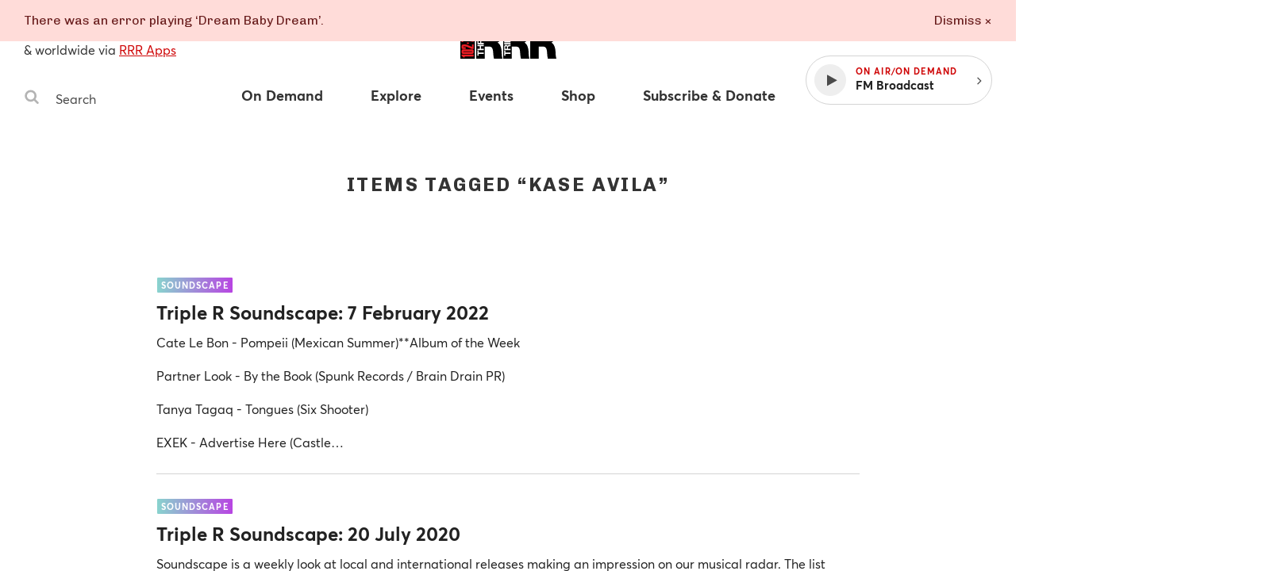

--- FILE ---
content_type: application/javascript
request_url: https://www.rrr.org.au/assets/27.9b153250.chunk.js
body_size: 1219
content:
webpackJsonp([27,33],{138:function(e,t,n){"use strict";function o(e,t){var n=t.publicTargetSelector,o=t.accountTargetSelector,i=t.activeSubscribersOnly,a=t.removeNodes,u=void 0===a||a,l=Array.prototype.slice.call(e.querySelectorAll(n)),f=Array.prototype.slice.call(e.querySelectorAll(o)),s=Object(c.default)(),d=s;!1!==s&&!0===i?Object(c.fetchActive)().then(function(e){r(e,l,f,u)}):r(d,l,f,u)}function r(e,t,n,o){!1!==e?(o?t.forEach(function(e){return e.parentNode.removeChild(e)}):t.forEach(function(e){return Object(i.addClass)(e,"hide-from-all")}),n.forEach(function(e){return Object(i.removeClass)(e,"hide-from-all")})):o&&n.forEach(function(e){e.parentNode.removeChild(e)})}Object.defineProperty(t,"__esModule",{value:!0}),t.default=o;var c=n(59),i=n(30)},544:function(e,t,n){var o,r;!function(c){var i=!1;if(o=c,void 0!==(r="function"==typeof o?o.call(t,n,t,e):o)&&(e.exports=r),i=!0,e.exports=c(),i=!0,!i){var a=window.Cookies,u=window.Cookies=c();u.noConflict=function(){return window.Cookies=a,u}}}(function(){function e(){for(var e=0,t={};e<arguments.length;e++){var n=arguments[e];for(var o in n)t[o]=n[o]}return t}function t(n){function o(t,r,c){var i;if("undefined"!=typeof document){if(arguments.length>1){if(c=e({path:"/"},o.defaults,c),"number"==typeof c.expires){var a=new Date;a.setMilliseconds(a.getMilliseconds()+864e5*c.expires),c.expires=a}c.expires=c.expires?c.expires.toUTCString():"";try{i=JSON.stringify(r),/^[\{\[]/.test(i)&&(r=i)}catch(e){}r=n.write?n.write(r,t):encodeURIComponent(String(r)).replace(/%(23|24|26|2B|3A|3C|3E|3D|2F|3F|40|5B|5D|5E|60|7B|7D|7C)/g,decodeURIComponent),t=encodeURIComponent(String(t)),t=t.replace(/%(23|24|26|2B|5E|60|7C)/g,decodeURIComponent),t=t.replace(/[\(\)]/g,escape);var u="";for(var l in c)c[l]&&(u+="; "+l,!0!==c[l]&&(u+="="+c[l]));return document.cookie=t+"="+r+u}t||(i={});for(var f=document.cookie?document.cookie.split("; "):[],s=/(%[0-9A-Z]{2})+/g,d=0;d<f.length;d++){var p=f[d].split("="),v=p.slice(1).join("=");this.json||'"'!==v.charAt(0)||(v=v.slice(1,-1));try{var h=p[0].replace(s,decodeURIComponent);if(v=n.read?n.read(v,h):n(v,h)||v.replace(s,decodeURIComponent),this.json)try{v=JSON.parse(v)}catch(e){}if(t===h){i=v;break}t||(i[h]=v)}catch(e){}}return i}}return o.set=o,o.get=function(e){return o.call(o,e)},o.getJSON=function(){return o.apply({json:!0},[].slice.call(arguments))},o.defaults={},o.remove=function(t,n){o(t,"",e(n,{expires:-1}))},o.withConverter=t,o}return t(function(){})})},59:function(e,t,n){"use strict";function o(){var e=i.a.get("account");return null!=e?e:!!a&&"Subscriber"}function r(){var e=arguments.length>0&&void 0!==arguments[0]?arguments[0]:null;return new Promise(function(t,n){if(!0===a)t(a);else if(l.push(n),f.push(t),!u){var o=Date.now().toString(),r="/account/check-active.json?t="+o;e&&(r=""+e+r),u=fetch(r,{method:"GET",credentials:"include",headers:{accept:"application/json"}}).then(function(e){if(e.ok)return e.json();l.forEach(function(t){return t(console.log("Failed to fetch active state",e))})}).then(function(e){a=e.active,f.forEach(function(e){return e(a)})})}})}Object.defineProperty(t,"__esModule",{value:!0}),t.default=o,t.fetchActive=r;var c=n(544),i=n.n(c),a=!1,u=null,l=[],f=[]}});

--- FILE ---
content_type: application/javascript
request_url: https://www.rrr.org.au/assets/1.d5d187f7.chunk.js
body_size: 50177
content:
webpackJsonp([1,3,4,11,13,15,19,20,21,22,37,42,43,44,52,54,56,57,59,62,64,65,67,71,72,73,74,75,76,77,79,80,82,83,84,85,86,87,88,89,90,91,92,93,202],[,,,,,,,function(t,e,n){var r,a;!function(){"use strict";function n(){for(var t=[],e=0;e<arguments.length;e++){var r=arguments[e];if(r){var a=typeof r;if("string"===a||"number"===a)t.push(r);else if(Array.isArray(r))t.push(n.apply(null,r));else if("object"===a)for(var o in r)i.call(r,o)&&r[o]&&t.push(o)}}return t.join(" ")}var i={}.hasOwnProperty;void 0!==t&&t.exports?t.exports=n:(r=[],void 0!==(a=function(){return n}.apply(e,r))&&(t.exports=a))}()},,,,,,,,,,,,,,,,,,,,,,,,,,,,,,,,,,,,,,,,,,,,,,,,,,,,,,,,,,,,,,,,,,,,,,,,,,,,,,,,,,,,,,,,,,,,,,,,,,,,,,,,,,,,,,,,function(t,e,n){(function(e){function n(t,e,n){function a(e){var n=v,r=m;return v=m=void 0,k=e,y=t.apply(r,n)}function i(t){return k=t,g=setTimeout(l,e),T?a(t):y}function c(t){var n=t-_,r=t-k,a=e-n;return x?O(a,b-r):a}function s(t){var n=t-_,r=t-k;return void 0===_||n>=e||n<0||x&&r>=b}function l(){var t=j();if(s(t))return f(t);g=setTimeout(l,c(t))}function f(t){return g=void 0,S&&v?a(t):(v=m=void 0,y)}function d(){void 0!==g&&clearTimeout(g),k=0,v=_=m=g=void 0}function p(){return void 0===g?y:f(j())}function h(){var t=j(),n=s(t);if(v=arguments,m=this,_=t,n){if(void 0===g)return i(_);if(x)return g=setTimeout(l,e),a(_)}return void 0===g&&(g=setTimeout(l,e)),y}var v,m,b,y,g,_,k=0,T=!1,x=!1,S=!0;if("function"!=typeof t)throw new TypeError(u);return e=o(e)||0,r(n)&&(T=!!n.leading,x="maxWait"in n,b=x?w(o(n.maxWait)||0,e):b,S="trailing"in n?!!n.trailing:S),h.cancel=d,h.flush=p,h}function r(t){var e=typeof t;return!!t&&("object"==e||"function"==e)}function a(t){return!!t&&"object"==typeof t}function i(t){return"symbol"==typeof t||a(t)&&g.call(t)==s}function o(t){if("number"==typeof t)return t;if(i(t))return c;if(r(t)){var e="function"==typeof t.valueOf?t.valueOf():t;t=r(e)?e+"":e}if("string"!=typeof t)return 0===t?t:+t;t=t.replace(l,"");var n=d.test(t);return n||p.test(t)?h(t.slice(2),n?2:8):f.test(t)?c:+t}var u="Expected a function",c=NaN,s="[object Symbol]",l=/^\s+|\s+$/g,f=/^[-+]0x[0-9a-f]+$/i,d=/^0b[01]+$/i,p=/^0o[0-7]+$/i,h=parseInt,v="object"==typeof e&&e&&e.Object===Object&&e,m="object"==typeof self&&self&&self.Object===Object&&self,b=v||m||Function("return this")(),y=Object.prototype,g=y.toString,w=Math.max,O=Math.min,j=function(){return b.Date.now()};t.exports=n}).call(e,n(4))},function(t,e,n){"use strict";function r(){return new Promise(function(t,e){a?t(a):(o.push(e),u.push(t),i||(i=fetch("/platforms.json",{method:"GET",credentials:"same-origin",headers:{accept:"application/json"}}).then(function(t){if(t.ok)return t.json();o.forEach(function(e){return e(console.log("Failed to load platforms",t))})}).then(function(t){a=t,u.forEach(function(t){return t(a)})})))})}Object.defineProperty(e,"__esModule",{value:!0}),e.default=r;var a=null,i=null,o=[],u=[]},function(t,e,n){"use strict";function r(t,e){var n=e.triggerEl||t.querySelector(e.triggerElement),r=e.targetEl||t.querySelector(e.targetElement),i=e.tooltipEl||t.querySelector(e.tooltipElement),u=e.tooltipActiveClass;new o.a(n,{target:function(){return r}}).on("success",function(t){t.clearSelection(),i&&a(i,u)})}function a(t,e){Object(u.default)(t,e),setTimeout(function(){Object(c.default)(t,e)},400)}Object.defineProperty(e,"__esModule",{value:!0}),e.default=r;var i=n(217),o=n.n(i),u=n(531),c=n(532)},function(t,e,n){"use strict";function r(t){return function(){var e=t.apply(this,arguments);return new Promise(function(t,n){function r(a,i){try{var o=e[a](i),u=o.value}catch(t){return void n(t)}if(!o.done)return Promise.resolve(u).then(function(t){r("next",t)},function(t){r("throw",t)});t(u)}return r("next")})}}function a(t){i(t),o(t)}function i(t){var e=l(t);if(e){var n=Object.assign({},t);delete n.id,w[e]=n}}function o(t){var e=t.id;e&&(g[e]=Object.assign({},t))}function u(t){var e=l(t);return e&&w[e]?w[e]:null}function c(t){var e=t.id;return e&&g[e]?g[e]:null}function s(t){if(t.data){var e=new RegExp("( (- )?)?"+t.data.subtitle+"$"),n=t.data.title.replace(e,"");return Object.assign({},t,{data:Object.assign({},t.data,{title:n})})}return t}function l(t){return t?t.data&&null!=t.data.start_offset?t.player_item_id+"_"+t.data.start_offset+"_"+t.data.end_offset:t.player_item_id:null}function f(t){var e=arguments.length>1&&void 0!==arguments[1]?arguments[1]:{refreshID:!1},n=e.refreshID;return new Promise(function(e){var r=c(t);if(!n&&r)e(r);else{var i=u(t);if(i){var o=Object.assign({},i,{id:v()()});a(o),e(o)}else null==t.id&&(t=Object.assign({},t,{id:v()()})),y(t).then(function(t){a(t),e(t)})}})}Object.defineProperty(e,"__esModule",{value:!0}),e.default=f;var d=n(1295),p=n.n(d),h=n(1487),v=n.n(h),m=n(549),b=n(550),y=function(){var t=r(p.a.mark(function t(e){var n,r,a;return p.a.wrap(function(t){for(;;)switch(t.prev=t.next){case 0:if(e.playable_id=l(e),e=s(e),"shared_audio_item"!==e.type){t.next=6;break}return t.next=5,Object(b.default)(e);case 5:e=t.sent;case 6:if(n=e,r=n.type,"clip"===r&&e.data.audio_file&&(r="audio_file"),!(a=O[r])){t.next=11;break}return t.abrupt("return",a(e));case 11:return t.abrupt("return",e);case 12:case"end":return t.stop()}},t,this)}));return function(e){return t.apply(this,arguments)}}(),g={},w={},O={broadcast_episode:m.default,clip:m.default}},function(t,e,n){"use strict";Object.defineProperty(e,"__esModule",{value:!0}),n.d(e,"iOS",function(){return r});var r=-1!==navigator.userAgent.indexOf("iPhone")||-1!==navigator.userAgent.indexOf("iPad")},function(t,e){t.exports=function(t){return t.webpackPolyfill||(t.deprecate=function(){},t.paths=[],t.children||(t.children=[]),Object.defineProperty(t,"loaded",{enumerable:!0,get:function(){return t.l}}),Object.defineProperty(t,"id",{enumerable:!0,get:function(){return t.i}}),t.webpackPolyfill=1),t}},,function(t,e,n){"use strict";Object.defineProperty(e,"__esModule",{value:!0});var r=n(57),a=function(t){var e=t.advertisement;return e.image_url?Object(r.h)("div",{class:"player-advertisement"},Object(r.h)("a",{id:"ad-desktop_and_mobile_player",href:e.target_url,target:"_blank",rel:"noopener noreferrer","ga-on":"click,auxclick,contextmenu","ga-event-category":"ad","ga-event-action":"click","ga-event-label":e.campaign_name},Object(r.h)("img",{src:e.image_url,alt:e.campaign_name}))):null};e.default=a},function(t,e,n){"use strict";Object.defineProperty(e,"__esModule",{value:!0});var r=n(57),a=n(1296),i=n(7),o=n.n(i),u=n(32),c=n(58),s=n(529),l=n(555),f=n(556),d=n(557),p=n(1488),h=n.n(p),v=n(1489),m=n.n(v),b=n(1498),y=n.n(b),g=n(1497),w=n.n(g),O={currentItemPlayerItemID:null,currentItemTitle:null,currentItemSubtitle:null,currentItemLive:!1},j={init:function(t){var e=t.set,n=t.activate,r=t.advertisement,a=t.availableStreams,i=t.currentItemPlayerItemID,o=t.currentTargetType,u=t.currentItemTitle,c=t.currentItemSubtitle,s=t.currentItemLive,l=t.currentItemReady,f=t.isOpen,d=t.target;return{set:e,activate:n,advertisement:r,availableStreams:a,currentItemPlayerItemID:i,currentTargetType:o,currentItemTitle:u,currentItemSubtitle:c,currentItemLive:s,currentItemReady:l,isOpen:f,status:t.status,target:d,tick:Date.now()}},onTick:function(){return{tick:Date.now()}},onSeekTo:function(t){return function(e){var n=e.target;n.currentItem().hasDuration()&&n.currentItem().seekTo(t)}},onSet:function(t){return function(e){var n=e.set,r=e.activate;n(t),r()}},onStop:function(){return function(t,e){e.setStatus("stopped")}},onPlay:function(){return function(t,e){e.setStatus("playing")}},onPause:function(){return function(t,e){e.setStatus("paused")}},onRequestStatus:function(){return function(t,e){var n=t.currentItemPlayerItemID,r=t.currentTargetType,a=t.currentItemTitle,i=t.currentItemSubtitle,o=t.currentItemLive,s=t.currentItemReady,l=t.status;u.default.emit(c.playerEvents.STATUS_CHANGE,{currentItemPlayerItemID:n,currentTargetType:r,currentItemTitle:a,currentItemSubtitle:i,currentItemLive:o,currentItemReady:s,status:l})}},setStatus:function(t){return function(e){var n=e.set,r=e.activate;return"playing"===t&&r(),n({status:t}),{status:t}}},setDefaultStream:function(){return function(t,e){t.availableStreams&&t.availableStreams.length>0&&t.set({target:{type:"stream",id:t.availableStreams[0].id}})}},onUpdate:function(t){return function(e){var n=t.target,r=t.availableStreams,a=t.currentItemPlayerItemID,i=t.currentTargetType,o=t.currentItemTitle,s=t.currentItemSubtitle,l=t.currentItemLive,f=t.currentItemReady,d=t.isOpen,p=t.status;f=n.currentItem()?n.currentItem().isReady():f;var h=e.availableStreams!==r||e.status!==p||e.currentItemPlayerItemID!==a||e.currentItemTitle!==o||e.currentItemSubtitle!==s||e.currentItemLive!==l||e.currentItemReady!==f,v={availableStreams:r,currentItemPlayerItemID:a,currentTargetType:i,currentItemTitle:o,currentItemSubtitle:s,currentItemLive:l,currentItemReady:f,isOpen:d,status:p,target:n};if(u.default.emit(c.playerEvents.STATUS_CHANGE,v),h)return v}},onCreate:function(){return function(t,e){u.default.on(c.playerEvents.STOP,e.onStop),u.default.on(c.playerEvents.PLAY,e.onPlay),u.default.on(c.playerEvents.PAUSE,e.onPause),u.default.on(c.playerEvents.SET,e.onSet),u.default.on(c.playerEvents.SEEK_TO,e.onSeekTo),u.default.on(c.playerEvents.REQUEST_STATUS,e.onRequestStatus),u.default.on(c.playerEvents.PLAY_DEFAULT_STREAM,e.setDefaultStream),u.default.on(c.playerEvents.TICK,e.onTick)}},onDestroy:function(){return function(t,e){u.default.removeListener(c.playerEvents.STOP,e.onStop),u.default.removeListener(c.playerEvents.PLAY,e.onPlay),u.default.removeListener(c.playerEvents.PAUSE,e.onPause),u.default.removeListener(c.playerEvents.SEEK_TO,e.onSeekTo),u.default.removeListener(c.playerEvents.SET,e.onSet),u.default.removeListener(c.playerEvents.REQUEST_STATUS,e.onRequestStatus),u.default.removeListener(c.playerEvents.TICK,e.onTick)}}},_=Object(a.a)(O,j,function(t,e){return function(n){var a=n.status,i=n.muted,u=n.volume,c=n.quality,p=n.target,v=n.set;return p&&p.currentItem()?Object(r.h)("div",{oncreate:e.onCreate,ondestroy:e.onDestroy,onupdate:function(){e.onUpdate(n),p.currentItem().abstractRender()}},Object(r.h)(l.default,{target:p,muted:i,volume:u,quality:c,set:v}),Object(r.h)("button",{class:o()("player","player--sidebar","d-flex","flex-items-v-center",{"player--is-loading":!p.currentItem().isReady(),"player--is-playing":"playing"===a}),onclick:function(t){v({status:"playing"===a?"paused":"playing"})},"ga-on":"click,auxclick,contextmenu","ga-event-category":"audio","ga-event-action":"playing"===a?"pause":"play","ga-event-label":p.currentItem().getTitle()},Object(r.h)("div",{class:"player__play-button-wrapper"},Object(r.h)("div",{class:"player__play-button d-flex flex-items-center"},Object(r.h)("span",{class:"player__loading-icon"}),Object(r.h)("span",{class:"player__play-icon"},Object(r.h)(s.WrappedSvg,{data:h.a})),Object(r.h)("span",{class:"player__pause-icon"},Object(r.h)(s.WrappedSvg,{data:m.a})))),Object(r.h)("div",{class:"player__details"},p.currentItem().isLive()?Object(r.h)("span",{class:"player__on-air caps-heading"},Object(r.h)("span",{class:"player-bars"},Object(r.h)(s.WrappedSvg,{data:y.a}))," ","On Air"):null,Object(r.h)("span",{class:"player__title"},p.currentItem().getTitle()),Object(r.h)("span",{class:"player__subtitle"},p.currentItem().getSubtitle()))),p.currentItem().hasDuration()?Object(r.h)(s.Fragment,null,Object(r.h)(f.default,{seekTo:p.currentItem().seekTo,getCurrentTime:p.currentItem().getCurrentTime,duration:p.currentItem().getDuration()}),Object(r.h)(d.default,{key:t.currentItemPlayerItemID,label:p.currentItem().getLabel(),duration:p.currentItem().getDuration(),title:p.currentItem().getTitle(),currentTime:p.currentItem().getCurrentTime(),getCurrentTime:p.currentItem().getCurrentTime,shareURL:p.currentItem().getCanonicalPath(),sharedMomentBaseURL:p.currentItem().getSharedMomentBaseURL()})):Object(r.h)("div",{class:"player__no-duration d-flex flex-items-v-center mt-small mb-medium"},Object(r.h)(s.WrappedSvg,{data:w.a}))):null}},"player-");e.default=_},function(t,e,n){"use strict";Object.defineProperty(e,"__esModule",{value:!0});var r=n(57),a=n(1296),i=n(7),o=n.n(i),u=n(1525),c=n.n(u),s=n(32),l=n(58),f=n(558),d=n(559),p={activeTrackActionsEl:null,activeTrackActions:null},h=void 0,v={init:function(t){var e=t.fetch,n=t.setCurrentItem,r=t.appendItems,a=t.prependItems;return{fetch:e,playerOpen:t.playerOpen,activated:t.activated,setCurrentItem:n,appendItems:r,prependItems:a,clear:t.clear}},onUpdate:function(t){return function(e,n){var r=t.fetch,a=t.setCurrentItem,i=t.appendItems,o=t.prependItems,u=t.playerOpen,c=t.activated;return c&&u&&(!0!==e.activated||!0!==e.playerOpen)&&window.setTimeout(n.createFetcher,0),{fetch:r,playerOpen:u,activated:c,setCurrentItem:a,appendItems:i,prependItems:o}}},getState:function(){return function(t){return t}},setActiveTrackActionsEl:function(t){return function(e){if(t!==e.activeTrackActionsEl)return{activeTrackActionsEl:t}}},onClickOutsideActionsEl:function(t){return function(e,n){var r=e.activeTrackActionsEl;e.activeTrackActions&&r&&(!(r===t.target||r.contains(t.target))&&n.unsetActiveTrackActions())}},setActiveTrackActions:function(t){return{activeTrackActions:t}},unsetActiveTrackActions:function(){return{activeTrackActions:null,activeTrackActionsEl:null}},createFetcher:function(){return function(t,e){clearTimeout(t.fetchTimer);var n=t.playerOpen?15e3:3e4;return{fetchTimer:window.setTimeout(function(){h&&h.destroy&&h.destroy(),h=c()({callback:function(){t.activated&&(t.fetch(),h.destroy(),e.createFetcher())},idleTime:200})},n)}}},onCreate:function(){return function(t,e){s.default.on(l.queueEvents.SET_CURRENT,e.onSetCurrent),s.default.on(l.queueEvents.APPEND,e.onAppend),s.default.on(l.queueEvents.PREPEND,e.onPrepend),window.addEventListener("click",e.onClickOutsideActionsEl),e.createFetcher()}},onDestroy:function(){return function(t,e){s.default.removeListener(l.queueEvents.SET_CURRENT,e.onSetCurrent),s.default.removeListener(l.queueEvents.APPEND,e.onAppend),s.default.removeListener(l.queueEvents.PREPEND,e.onPrepend),window.removeEventListener("click",e.onClickOutsideActionsEl),window.clearTimeout(t.fetchTimer),h&&h.destroy&&h.destroy()}},onSetCurrent:function(t){var e=t.items,n=t.callback;return function(t){(0,t.setCurrentItem)(e).then(function(){n&&n()})}},onAppend:function(t){return function(e){(0,e.appendItems)(t)}},onPrepend:function(t){return function(e){(0,e.prependItems)(t)}}},m=Object(a.a)(p,v,function(t,e){return function(n){var a=n.isPlayerTarget,i=n.currentItem,u=n.upcomingItems,c=n.moveTo,p=n.removeItem,h=n.reorder,v=n.updateOrder,m=n.clear;!a&&i&&(u=[i].concat(u));var b=a?1:0;return Object(r.h)("div",{class:o()("player-queue",{"player-queue--hidden":!n.visible}),oncreate:e.onCreate,onupdate:function(){return e.onUpdate(n)},ondestroy:e.onDestroy},u.length>0?Object(r.h)("div",{class:"player-queue__tracks"},Object(r.h)(f.default,{onDrag:function(t){return v(t)},itemKeys:u.map(function(t){return t.id})},u.map(function(n,a){return Object(r.h)(d.default,{key:n.id,actionsKey:n.id,title:n.data.title,subtitle:n.data.subtitle,image:n.data.image,isSharedMoment:null!=n._copy,canonicalPath:null!=n._copy?n._copy.data.canonical_path:null,playerItemID:n.player_item_id,play:function(){h({fromIndex:a+b,toIndex:0}).then(function(){s.default.emit(l.playerEvents.SET,{target:{type:"queue"},status:"playing"})})},playFromHere:function(){c(a+b).then(function(){s.default.emit(l.playerEvents.SET,{target:{type:"queue"},status:"playing"})})},queueNext:function(){h({fromIndex:a+b,toIndex:b})},actionsActive:n.id===t.activeTrackActions,remove:function(){return p(n.id)},setActiveTrackActionsEl:e.setActiveTrackActionsEl,showActions:function(){return e.setActiveTrackActions(n.id)},hideActions:e.unsetActiveTrackActions})})),Object(r.h)("div",{class:"c-grey-light t-center pr-xsmall pl-xsmall py-large"},Object(r.h)("button",{class:"player-queue__clear-all transparent-button t-x-small",onclick:function(t){m(a)}},"Clear your queue"))):Object(r.h)("div",{class:"c-grey-light t-center pr-xsmall pl-xsmall mt-medium"},Object(r.h)("p",{class:"mb-xsmall"},"After more things to listen to?"),Object(r.h)("p",null,"Head over to the ",Object(r.h)("a",{href:"/on-demand"},"on demand section")," to find our latest and greatest.")))}},"queue-");e.default=m},function(t,e,n){"use strict";function r(t){var e=t.items,n=t.currentItemPlayerItemID,r=t.visible;return Object(a.h)("ul",{class:o()("player-recommended-list",{"player-recommended-list--hidden":!r})},e.map(function(t){var e=n===t.player_item.id;return Object(a.h)(u.default,{item:t,isCurrentItem:e})}))}Object.defineProperty(e,"__esModule",{value:!0}),e.default=r;var a=n(57),i=n(7),o=n.n(i),u=n(560)},function(t,e,n){"use strict";Object.defineProperty(e,"__esModule",{value:!0});var r=n(57),a=n(7),i=n.n(a),o=n(32),u=n(58),c=n(529),s=n(1488),l=n.n(s),f=n(1489),d=n.n(f),p=function(t){o.default.emit(u.playerEvents.SET,{status:"playing",target:{type:"stream",id:t}})},h=function(t){o.default.emit(u.playerEvents.SET,{status:"paused",target:{type:"stream",id:t}})},v=function(t){var e=t.id,n=t.name,a=t.currentItem,o=t.playing;return Object(r.h)("button",{"aria-label":(o?"Pause":"Play")+" "+n,class:i()({"d-flex":!0,"flex-items-v-center":!0,"player-stream":!0,"player-stream--playing":o}),onclick:function(t){t.preventDefault(),o?h(e):p(e)},"ga-on":"click,auxclick,contextmenu","ga-event-category":"audio","ga-event-action":o?"pause":"play","ga-event-label":n},Object(r.h)("span",{class:i()({"player-stream__icon":!0,"player-stream__icon--playing":o,"mr-xsmall":!0,"d-flex":!0,"flex-items-center":!0})},Object(r.h)("span",{class:"player-stream__play-icon"},Object(r.h)(c.WrappedSvg,{data:l.a,height:11,width:8})),Object(r.h)("span",{class:"player-stream__pause-icon"},Object(r.h)(c.WrappedSvg,{data:d.a,height:11,width:8}))),Object(r.h)("span",{class:"player-stream__label"},n,a?Object(r.h)("span",{class:"player-stream__subtitle"},a):null),Object(r.h)("span",{class:"player-stream__flag-label ml-small flag-label g-pink-purple"},"Live"))},m=function(t){var e=t.isPlayerTarget,n=t.availableStreams,a=t.playerTarget,i=t.playerStatus;return Object(r.h)("div",{class:"player-streams"},n.map(function(t){var n="playing"===i&&e&&a&&a.currentItem().getPlayerItemID()===t.id;return Object(r.h)(v,{id:t.id,name:t.name,currentItem:t.current_item_name,playing:n})}))};e.default=m},function(t,e,n){"use strict";Object.defineProperty(e,"__esModule",{value:!0});var r=n(561);n.d(e,"PlayableDefault",function(){return r.default});var a=n(562);n.d(e,"PlayableQueue",function(){return a.default});var i=n(563);n.d(e,"PlayableStreams",function(){return i.default})},,,function(t,e,n){"use strict";function r(t){return function(){var e=t.apply(this,arguments);return new Promise(function(t,n){function r(a,i){try{var o=e[a](i),u=o.value}catch(t){return void n(t)}if(!o.done)return Promise.resolve(u).then(function(t){r("next",t)},function(t){r("throw",t)});t(u)}return r("next")})}}Object.defineProperty(e,"__esModule",{value:!0});var a=n(1295),i=n.n(a),o=n(565),u=n(566),c=n(567),s=n(568),l=n(569),f=this;e.default={init:function(){return function(){var t=r(i.a.mark(function t(e,n){return i.a.wrap(function(t){for(;;)switch(t.prev=t.next){case 0:n.recommended.fetch(),n.queue.fetch(),n.streams.fetch().then(function(t){var e=n.player.get(),r=0===Object.keys(e.target).length&&e.target.constructor===Object,a=null,i="stopped",o=window.location.hash.match(/#listen-live=(\d+)/);o&&o[1]?(a=t.find(function(t){return t.id===parseInt(o[1],10)}),i="playing"):r&&(a=t[0]),a&&n.player.set({status:i,target:{type:"stream",id:a.id}})}),n.advertisement.fetch(),window.setInterval(n.streams.fetch,12e4);case 5:case"end":return t.stop()}},t,f)}));return function(e,n){return t.apply(this,arguments)}}()},open:function(){return function(t,e){return e.activate(),e.queue.fetch(),{open:!0}}},close:function(){return{open:!1}},activate:function(){return{activated:!0}},setActiveTab:function(t){return{activeTab:t}},tick:function(){return{tick:Date.now()}},player:u.default,queue:c.default,recommended:s.default,streams:l.default,advertisement:o.default}},function(t,e,n){"use strict";Object.defineProperty(e,"__esModule",{value:!0});var r=n(570),a=n(571),i=n(572),o=n(573),u=n(574),c={activated:!1,open:!1,activeTab:"queue",tick:Date.now(),player:a.default,queue:i.default,recommended:o.default,streams:u.default,advertisement:r.default};e.default=c},function(t,e,n){"use strict";function r(){"mediaSession"in navigator&&(o.default.on(u.playerEvents.STATUS_CHANGE,a),o.default.on(u.playerEvents.TIME_UPDATE,i))}function a(t){var e=t.currentItemTitle,r=t.currentItemSubtitle,a=t.currentTargetType,i=t.target;navigator.mediaSession.metadata=new window.MediaMetadata({title:e,artist:"stream"===a?"On air":r,artwork:[{src:n(220),sizes:"96x96",type:"image/jpg"},{src:n(221),sizes:"128x128",type:"image/jpg"},{src:n(222),sizes:"192x192",type:"image/jpg"},{src:n(223),sizes:"256x256",type:"image/jpg"},{src:n(224),sizes:"384x384",type:"image/jpg"},{src:n(225),sizes:"512x512",type:"image/jpg"}]}),"stream"!==a?(navigator.mediaSession.setActionHandler("seekbackward",function(){var t=Math.max(c-10,0);o.default.emit(u.playerEvents.SEEK_TO,t)}),navigator.mediaSession.setActionHandler("seekforward",function(){var t=Math.min(c+10,s);o.default.emit(u.playerEvents.SEEK_TO,t)})):(navigator.mediaSession.setActionHandler("seekbackward",null),navigator.mediaSession.setActionHandler("seekforward",null)),i&&i.canPlayPrev()?navigator.mediaSession.setActionHandler("previoustrack",i.prev.bind(i)):navigator.mediaSession.setActionHandler("previoustrack",null),i&&i.canPlayNext()?navigator.mediaSession.setActionHandler("nexttrack",i.next.bind(i)):navigator.mediaSession.setActionHandler("nexttrack",null)}function i(t){var e=t.currentTime,n=t.duration;c=e,s=n}Object.defineProperty(e,"__esModule",{value:!0}),e.default=r;var o=n(32),u=n(58),c=0,s=0},,,,,,,,,,,,,,,,,,,,function(t,e,n){"use strict";function r(t,e){"true"!==t.getAttribute("initialised")&&(Object(a.app)(Object.assign({},i.default,e),o.default,u.default,t),Object(c.default)()),t.setAttribute("initialised","true")}Object.defineProperty(e,"__esModule",{value:!0}),e.default=r;var a=n(57),i=n(135),o=n(134),u=n(583),c=n(136)},,,,,,,,,,,,,,,,,,,,,,,,,,,,,,,,,,,,,,,,,,,,,,,,,,,,,,,,,,,,,function(t,e,n){var r,a,i;!function(o,u){a=[t,n(538),n(540),n(541)],r=u,void 0!==(i="function"==typeof r?r.apply(e,a):r)&&(t.exports=i)}(0,function(t,e,n,r){"use strict";function a(t){return t&&t.__esModule?t:{default:t}}function i(t,e){if(!(t instanceof e))throw new TypeError("Cannot call a class as a function")}function o(t,e){if(!t)throw new ReferenceError("this hasn't been initialised - super() hasn't been called");return!e||"object"!=typeof e&&"function"!=typeof e?t:e}function u(t,e){if("function"!=typeof e&&null!==e)throw new TypeError("Super expression must either be null or a function, not "+typeof e);t.prototype=Object.create(e&&e.prototype,{constructor:{value:t,enumerable:!1,writable:!0,configurable:!0}}),e&&(Object.setPrototypeOf?Object.setPrototypeOf(t,e):t.__proto__=e)}function c(t,e){var n="data-clipboard-"+t;if(e.hasAttribute(n))return e.getAttribute(n)}var s=a(e),l=a(n),f=a(r),d="function"==typeof Symbol&&"symbol"==typeof Symbol.iterator?function(t){return typeof t}:function(t){return t&&"function"==typeof Symbol&&t.constructor===Symbol&&t!==Symbol.prototype?"symbol":typeof t},p=function(){function t(t,e){for(var n=0;n<e.length;n++){var r=e[n];r.enumerable=r.enumerable||!1,r.configurable=!0,"value"in r&&(r.writable=!0),Object.defineProperty(t,r.key,r)}}return function(e,n,r){return n&&t(e.prototype,n),r&&t(e,r),e}}(),h=function(t){function e(t,n){i(this,e);var r=o(this,(e.__proto__||Object.getPrototypeOf(e)).call(this));return r.resolveOptions(n),r.listenClick(t),r}return u(e,t),p(e,[{key:"resolveOptions",value:function(){var t=arguments.length>0&&void 0!==arguments[0]?arguments[0]:{};this.action="function"==typeof t.action?t.action:this.defaultAction,this.target="function"==typeof t.target?t.target:this.defaultTarget,this.text="function"==typeof t.text?t.text:this.defaultText,this.container="object"===d(t.container)?t.container:document.body}},{key:"listenClick",value:function(t){var e=this;this.listener=(0,f.default)(t,"click",function(t){return e.onClick(t)})}},{key:"onClick",value:function(t){var e=t.delegateTarget||t.currentTarget;this.clipboardAction&&(this.clipboardAction=null),this.clipboardAction=new s.default({action:this.action(e),target:this.target(e),text:this.text(e),container:this.container,trigger:e,emitter:this})}},{key:"defaultAction",value:function(t){return c("action",t)}},{key:"defaultTarget",value:function(t){var e=c("target",t);if(e)return document.querySelector(e)}},{key:"defaultText",value:function(t){return c("text",t)}},{key:"destroy",value:function(){this.listener.destroy(),this.clipboardAction&&(this.clipboardAction.destroy(),this.clipboardAction=null)}}],[{key:"isSupported",value:function(){var t=arguments.length>0&&void 0!==arguments[0]?arguments[0]:["copy","cut"],e="string"==typeof t?[t]:t,n=!!document.queryCommandSupported;return e.forEach(function(t){n=n&&!!document.queryCommandSupported(t)}),n}}]),e}(l.default);t.exports=h})},,,,,,,,,,,,,,,,,,,,,,,,,,,,,,,,,,,,,,,,,,,,,,,,,,,,,,,,,,,,,,,,,,,,,,,,,,,,,,,,,,,,,,,,,,,,,,,,,,,,,,,,,,,,,,,,,,,,,,,,,,,,,,,,,,,,,,,,,,,,,,,,,,,,,,,,,,,,,,,,,,,,,,,,,,,,,,,,,,,,,,,,,,,,,,,,,,,,,,,,,,,,,,,,,,,,,,,,,,,,,,,,,,,,,,,,,,,,,,,,,,,,,,,,,,,,,,,,,,,,,,,,,,,,,,,,,,,,,,,,,,,,,,,,,,,,,,,,,,,,,,,,,,,,,,,,function(t,e,n){"use strict";Object.defineProperty(e,"__esModule",{value:!0}),n.d(e,"connect",function(){return o}),n.d(e,"Fragment",function(){return u}),n.d(e,"WrappedSvg",function(){return c});var r=n(57),a=n(30),i=function(t){return t},o=function(){var t=arguments.length>0&&void 0!==arguments[0]?arguments[0]:i;return function(e){return function(n,a){return function(i,o){return Object(r.h)(e,Object.assign({},n,t(i,o,n)),a)}}}},u=function(t,e){return e},c=function(t){var e=t.data,n=t.width,i=t.height;return Object(r.h)("span",{oncreate:function(t){t.innerHTML=e;var r=t.querySelector("svg");n&&r.setAttribute("width",n),i&&r.setAttribute("height",i),Object(a.unwrapNode)(t)}})}},function(t,e,n){"use strict";function r(t,e){if(!(t instanceof e))throw new TypeError("Cannot call a class as a function")}Object.defineProperty(e,"__esModule",{value:!0});var a=n(216),i=n.n(a),o=n(32),u=n(48),c=n(58),s=n(119),l=n.n(s),f=function(){function t(t,e){for(var n=0;n<e.length;n++){var r=e[n];r.enumerable=r.enumerable||!1,r.configurable=!0,"value"in r&&(r.writable=!0),Object.defineProperty(t,r.key,r)}}return function(e,n,r){return n&&t(e.prototype,n),r&&t(e,r),e}}(),d=function(){function t(e){r(this,t),this._bus=i()(),this.onError=l()(this.onError.bind(this),250),this.getCurrentTime=this.getCurrentTime.bind(this),this.onDestroy=this.onDestroy.bind(this)}return f(t,[{key:"set",value:function(){}},{key:"on",value:function(){this._bus.on.apply(this._bus,arguments)}},{key:"removeListener",value:function(){this._bus.removeListener.apply(this._bus,arguments)}},{key:"removeAllListeners",value:function(){this._bus.removeAllListeners.apply(this._bus,arguments)}},{key:"emit",value:function(){this._bus.emit.apply(this._bus,arguments)}},{key:"onCreate",value:function(){}},{key:"onDestroy",value:function(){this.removeAllListeners()}},{key:"getPlayerItemID",value:function(){var t=this.props.item;return t?t.playable_id:null}},{key:"getTitle",value:function(){return null}},{key:"getSubtitle",value:function(){return null}},{key:"getCanonicalPath",value:function(){var t=this.props.item;return null!=t._copy?""+window.location.origin+t._copy.data.canonical_path:window.location.origin+"/player-items/go/"+t.player_item_id}},{key:"getSharedMomentBaseURL",value:function(){var t=this.props.item;if(null==t.source_id)return null;switch(t.type){case"broadcast_episode":return window.location.origin+"/shared/broadcast-episode/"+t.source_id;case"online_episode":return window.location.origin+"/shared/online-episode/"+t.source_id;case"audio_archive_item":return window.location.origin+"/shared/audio-archive-item/"+t.source_id;case"clip":return window.location.origin+"/shared/segment/"+t.source_id;case"podcast_episode":return window.location.origin+"/shared/podcast-episode/"+t.source_id;default:return null}}},{key:"getLabel",value:function(){var t=this.props.item;if(t._copy)return"item";switch(t.type){case"broadcast_episode":case"online_episode":return"episode";case"audio_archive_item":return"audio archive";case"clip":return"segment";case"podcast_episode":return"podcast";default:return"item"}}},{key:"hasDuration",value:function(){return!0}},{key:"getCurrentTime",value:function(){return 0}},{key:"getStartTime",value:function(){return 0}},{key:"getEndTime",value:function(){return this.getStartTime()-this.getDuration()}},{key:"getDuration",value:function(){return 0}},{key:"tick",value:function(){o.default.emit(c.playerEvents.TICK)}},{key:"isReady",value:function(){return!0}},{key:"isLive",value:function(){return!1}},{key:"canToggleQuality",value:function(){return!1}},{key:"onError",value:function(){o.default.emit(u.FLASH,{type:"alert",message:"There was an error playing ‘"+this.getTitle()+"’."}),o.default.emit(c.playerEvents.SET,{status:"stopped",target:{}})}},{key:"key",value:function(){return null}},{key:"abstractRender",value:function(){return o.default.emit(c.playerEvents.RENDER,Object.assign({key:this.key(),onCreate:this.onCreate,onDestroy:this.onDestroy},this.render())),null}},{key:"render",value:function(){return{title:this.getTitle(),sourceURL:"[data-uri]"}}}]),t}();e.default=d},function(t,e,n){"use strict";function r(t,e){var n;e&&(e.constructor!==Array&&(e=[e]),t.classList?e.forEach(function(e){t.classList.add(e)}):t.className+=" "+n.join(" "))}Object.defineProperty(e,"__esModule",{value:!0}),e.default=r},function(t,e,n){"use strict";function r(t,e){t.classList?t.classList.remove(e):t.className=t.className.replace(new RegExp("(^|\\b)"+e.split(" ").join("|")+"(\\b|$)","gi")," ")}Object.defineProperty(e,"__esModule",{value:!0}),e.default=r},function(t,e,n){"use strict";function r(t,e){if(!(t instanceof e))throw new TypeError("Cannot call a class as a function")}function a(t,e){if(!t)throw new ReferenceError("this hasn't been initialised - super() hasn't been called");return!e||"object"!==(void 0===e?"undefined":s(e))&&"function"!=typeof e?t:e}function i(t,e){if("function"!=typeof e&&null!==e)throw new TypeError("Super expression must either be null or a function, not "+(void 0===e?"undefined":s(e)));t.prototype=Object.create(e&&e.prototype,{constructor:{value:t,enumerable:!1,writable:!0,configurable:!0}}),e&&(Object.setPrototypeOf?Object.setPrototypeOf(t,e):t.__proto__=e)}Object.defineProperty(e,"__esModule",{value:!0});var o=n(32),u=n(58),c=n(530),s="function"==typeof Symbol&&"symbol"==typeof Symbol.iterator?function(t){return typeof t}:function(t){return t&&"function"==typeof Symbol&&t.constructor===Symbol&&t!==Symbol.prototype?"symbol":typeof t},l=function(){function t(t,e){for(var n=0;n<e.length;n++){var r=e[n];r.enumerable=r.enumerable||!1,r.configurable=!0,"value"in r&&(r.writable=!0),Object.defineProperty(t,r.key,r)}}return function(e,n,r){return n&&t(e.prototype,n),r&&t(e,r),e}}(),f=function(t){function e(){return r(this,e),a(this,(e.__proto__||Object.getPrototypeOf(e)).apply(this,arguments))}return i(e,t),l(e,[{key:"set",value:function(t){this.prevProps=this.props||{},this.props=t,this.onUpdate()}},{key:"onUpdate",value:function(){var t=this.props.status;if(t!==this.prevProps.status)switch(t){case"playing":o.default.emit(u.playerEvents.PLAY_DEFAULT_STREAM)}}},{key:"hasDuration",value:function(){return!1}},{key:"getTitle",value:function(){var t=this.props?this.props.availableStreams:null,e=null;return t&&t.length>0&&(e=t[0].current_item_name),e||"FM Broadcast"}},{key:"isLive",value:function(){return!0}},{key:"getPlayerItemID",value:function(){return"playable-null"}}]),e}(c.default);e.default=f},function(t,e,n){"use strict";function r(t,e){if(!(t instanceof e))throw new TypeError("Cannot call a class as a function")}Object.defineProperty(e,"__esModule",{value:!0});var a=n(216),i=n.n(a),o=function(){function t(t,e){for(var n=0;n<e.length;n++){var r=e[n];r.enumerable=r.enumerable||!1,r.configurable=!0,"value"in r&&(r.writable=!0),Object.defineProperty(t,r.key,r)}}return function(e,n,r){return n&&t(e.prototype,n),r&&t(e,r),e}}(),u=function(){function t(){r(this,t),this._bus=i()(),this.props=null}return o(t,[{key:"on",value:function(){this._bus.on.apply(this._bus,arguments)}},{key:"removeListener",value:function(){this._bus.removeListener.apply(this._bus,arguments)}},{key:"removeAllListeners",value:function(){this._bus.removeAllListeners.apply(this._bus,arguments)}},{key:"emit",value:function(){this._bus.emit.apply(this._bus,arguments)}},{key:"onDestroy",value:function(){this.removeAllListeners()}},{key:"canPlayNext",value:function(){return!1}},{key:"canPlayPrev",value:function(){return!1}},{key:"canToggleQuality",value:function(){return!1}},{key:"isLive",value:function(){return!1}}]),t}();e.default=u},function(t,e,n){(function(t,e){!function(t,n){"use strict";function r(t){"function"!=typeof t&&(t=new Function(""+t));for(var e=new Array(arguments.length-1),n=0;n<e.length;n++)e[n]=arguments[n+1];var r={callback:t,args:e};return s[c]=r,u(c),c++}function a(t){delete s[t]}function i(t){var e=t.callback,r=t.args;switch(r.length){case 0:e();break;case 1:e(r[0]);break;case 2:e(r[0],r[1]);break;case 3:e(r[0],r[1],r[2]);break;default:e.apply(n,r)}}function o(t){if(l)setTimeout(o,0,t);else{var e=s[t];if(e){l=!0;try{i(e)}finally{a(t),l=!1}}}}if(!t.setImmediate){var u,c=1,s={},l=!1,f=t.document,d=Object.getPrototypeOf&&Object.getPrototypeOf(t);d=d&&d.setTimeout?d:t,"[object process]"==={}.toString.call(t.process)?function(){u=function(t){e.nextTick(function(){o(t)})}}():function(){if(t.postMessage&&!t.importScripts){var e=!0,n=t.onmessage;return t.onmessage=function(){e=!1},t.postMessage("","*"),t.onmessage=n,e}}()?function(){var e="setImmediate$"+Math.random()+"$",n=function(n){n.source===t&&"string"==typeof n.data&&0===n.data.indexOf(e)&&o(+n.data.slice(e.length))};t.addEventListener?t.addEventListener("message",n,!1):t.attachEvent("onmessage",n),u=function(n){t.postMessage(e+n,"*")}}():t.MessageChannel?function(){var t=new MessageChannel;t.port1.onmessage=function(t){o(t.data)},u=function(e){t.port2.postMessage(e)}}():f&&"onreadystatechange"in f.createElement("script")?function(){var t=f.documentElement;u=function(e){var n=f.createElement("script");n.onreadystatechange=function(){o(e),n.onreadystatechange=null,t.removeChild(n),n=null},t.appendChild(n)}}():function(){u=function(t){setTimeout(o,0,t)}}(),d.setImmediate=r,d.clearImmediate=a}}("undefined"==typeof self?void 0===t?this:t:self)}).call(e,n(4),n(49))},function(t,e,n){"use strict";function r(t,e){if(!(t instanceof e))throw new TypeError("Cannot call a class as a function")}function a(t,e){if(!t)throw new ReferenceError("this hasn't been initialised - super() hasn't been called");return!e||"object"!==(void 0===e?"undefined":l(e))&&"function"!=typeof e?t:e}function i(t,e){if("function"!=typeof e&&null!==e)throw new TypeError("Super expression must either be null or a function, not "+(void 0===e?"undefined":l(e)));t.prototype=Object.create(e&&e.prototype,{constructor:{value:t,enumerable:!1,writable:!0,configurable:!0}}),e&&(Object.setPrototypeOf?Object.setPrototypeOf(t,e):t.__proto__=e)}Object.defineProperty(e,"__esModule",{value:!0});var o=n(58),u=n(530),c=n(32),s=n(58),l="function"==typeof Symbol&&"symbol"==typeof Symbol.iterator?function(t){return typeof t}:function(t){return t&&"function"==typeof Symbol&&t.constructor===Symbol&&t!==Symbol.prototype?"symbol":typeof t},f=function(){function t(t,e){for(var n=0;n<e.length;n++){var r=e[n];r.enumerable=r.enumerable||!1,r.configurable=!0,"value"in r&&(r.writable=!0),Object.defineProperty(t,r.key,r)}}return function(e,n,r){return n&&t(e.prototype,n),r&&t(e,r),e}}(),d=function t(e,n,r){null===e&&(e=Function.prototype);var a=Object.getOwnPropertyDescriptor(e,n);if(void 0===a){var i=Object.getPrototypeOf(e);return null===i?void 0:t(i,n,r)}if("value"in a)return a.value;var o=a.get;if(void 0!==o)return o.call(r)},p=function(t){function e(t){r(this,e);var n=a(this,(e.__proto__||Object.getPrototypeOf(e)).call(this,t));return n.refreshQuantity=-1,n.onReady=n.onReady.bind(n),n.onReadyTimeout1=n.onReadyTimeout1.bind(n),n.onReadyTimeout2=n.onReadyTimeout2.bind(n),n.onPlay=n.onPlay.bind(n),n.onPause=n.onPause.bind(n),n.onStop=n.onStop.bind(n),n.onEnded=n.onEnded.bind(n),n.onCreate=n.onCreate.bind(n),n.onDestroy=n.onDestroy.bind(n),n.load=n.load.bind(n),n.ready=!1,n.set(t),n}return i(e,t),f(e,[{key:"set",value:function(t){this.prevProps=this.props||{},this.props=t,this.onUpdate()}},{key:"isReady",value:function(){return this.ready}},{key:"onUpdate",value:function(){var t=this.props,e=t.status,n=t.volume;if(e!==this.prevProps.status)switch(e){case"playing":this.play();break;case"paused":this.pause();break;case"stopped":this.stop()}this.ready&&(this.sound.volume=n,this.sound.muted=0===n)}},{key:"play",value:function(){this.ready&&this.sound&&this.sound.paused?(console.log("play when is ready"),this.sound.play().catch(function(t){c.default.emit(s.playerEvents.PAUSE)})):this.isIphone()&&this.sound&&this.sound.paused&&(console.log("Play whe is iphone"),this.sound.play().catch(function(t){c.default.emit(s.playerEvents.PAUSE)}))}},{key:"stop",value:function(){this.ready&&this.sound.pause()}},{key:"pause",value:function(){this.ready&&this.sound.pause()}},{key:"load",value:function(){this.isIphone()?this.onReady():this.sound.load()}},{key:"onCreate",value:function(t){var e=t.audio,n=t.source;this.readyTimeout1=setTimeout(this.onReadyTimeout1,2e4),this.sound=e,this.sound.addEventListener("canplay",this.onReady),this.sound.addEventListener("play",this.onPlay),this.sound.addEventListener("pause",this.onPause),this.sound.addEventListener("ended",this.onEnded),this.soundSrc=n,this.soundSrc.addEventListener("error",this.onError),console.info("isIphone",this.isIphone()),this.load()}},{key:"onDestroy",value:function(){d(e.prototype.__proto__||Object.getPrototypeOf(e.prototype),"onDestroy",this).call(this),this.ready=!1,this.stop(),this.sound.removeEventListener("canplay",this.onReady),this.sound.removeEventListener("play",this.onPlay),this.sound.removeEventListener("pause",this.onPause),this.sound.removeEventListener("ended",this.onEnded),this.soundSrc.removeEventListener("error",this.onError),this.sound=null,clearTimeout(this.readyTimeout)}},{key:"hasDuration",value:function(){return!1}},{key:"onReady",value:function(){switch(clearTimeout(this.readyTimeout1),clearTimeout(this.readyTimeout2),this.ready=!0,this.tick(),this.props.status){case"playing":this.play();break;case"paused":this.pause();break;case"stopped":this.stop()}}},{key:"onReadyTimeout1",value:function(){this.ready||(this.load(),this.readyTimeout2=setTimeout(this.onReadyTimeout2,2e4))}},{key:"onReadyTimeout2",value:function(){this.refreshQuantity=this.refreshQuantity+1,this.ready||this.onError()}},{key:"onPlay",value:function(){this.emit(o.playableItemEvents.STATUS_CHANGE,{status:"playing"})}},{key:"onPause",value:function(){this.emit(o.playableItemEvents.STATUS_CHANGE,{status:"paused"})}},{key:"onStop",value:function(){this.emit(o.playableItemEvents.STATUS_CHANGE,{status:"stopped"})}},{key:"onEnded",value:function(){this.emit(o.playableItemEvents.STATUS_CHANGE,{status:"ended"})}},{key:"isIphone",value:function(){return/CriOS/i.test(window.navigator.userAgent)||/FxiOS/i.test(window.navigator.userAgent)||/iPhone/.test(window.navigator.userAgent)}},{key:"getPlayerItemID",value:function(){return this.props.stream.id}},{key:"getTitle",value:function(){var t=this.props.stream;return t.current_item_name?t.current_item_name:t.name}},{key:"getDuration",value:function(){return this.sound?this.sound.duration():0}},{key:"getCurrentTime",value:function(){return 0}},{key:"isLive",value:function(){return!0}},{key:"key",value:function(){var t=this.props,e=t.stream,n=t.listenSessionID;return this.props?"stream__"+e.id+"__"+n:""}},{key:"render",value:function(){return{title:this.getTitle(),sourceURL:this.props.stream.stream_url}}}]),e}(u.default);e.default=p},,function(t,e,n){var r,a,i;!function(o,u){a=[t,n(539)],r=u,void 0!==(i="function"==typeof r?r.apply(e,a):r)&&(t.exports=i)}(0,function(t,e){"use strict";function n(t,e){if(!(t instanceof e))throw new TypeError("Cannot call a class as a function")}var r=function(t){return t&&t.__esModule?t:{default:t}}(e),a="function"==typeof Symbol&&"symbol"==typeof Symbol.iterator?function(t){return typeof t}:function(t){return t&&"function"==typeof Symbol&&t.constructor===Symbol&&t!==Symbol.prototype?"symbol":typeof t},i=function(){function t(t,e){for(var n=0;n<e.length;n++){var r=e[n];r.enumerable=r.enumerable||!1,r.configurable=!0,"value"in r&&(r.writable=!0),Object.defineProperty(t,r.key,r)}}return function(e,n,r){return n&&t(e.prototype,n),r&&t(e,r),e}}(),o=function(){function t(e){n(this,t),this.resolveOptions(e),this.initSelection()}return i(t,[{key:"resolveOptions",value:function(){var t=arguments.length>0&&void 0!==arguments[0]?arguments[0]:{};this.action=t.action,this.container=t.container,this.emitter=t.emitter,this.target=t.target,this.text=t.text,this.trigger=t.trigger,this.selectedText=""}},{key:"initSelection",value:function(){this.text?this.selectFake():this.target&&this.selectTarget()}},{key:"selectFake",value:function(){var t=this,e="rtl"==document.documentElement.getAttribute("dir");this.removeFake(),this.fakeHandlerCallback=function(){return t.removeFake()},this.fakeHandler=this.container.addEventListener("click",this.fakeHandlerCallback)||!0,this.fakeElem=document.createElement("textarea"),this.fakeElem.style.fontSize="12pt",this.fakeElem.style.border="0",this.fakeElem.style.padding="0",this.fakeElem.style.margin="0",this.fakeElem.style.position="absolute",this.fakeElem.style[e?"right":"left"]="-9999px";var n=window.pageYOffset||document.documentElement.scrollTop;this.fakeElem.style.top=n+"px",this.fakeElem.setAttribute("readonly",""),this.fakeElem.value=this.text,this.container.appendChild(this.fakeElem),this.selectedText=(0,r.default)(this.fakeElem),this.copyText()}},{key:"removeFake",value:function(){this.fakeHandler&&(this.container.removeEventListener("click",this.fakeHandlerCallback),this.fakeHandler=null,this.fakeHandlerCallback=null),this.fakeElem&&(this.container.removeChild(this.fakeElem),this.fakeElem=null)}},{key:"selectTarget",value:function(){this.selectedText=(0,r.default)(this.target),this.copyText()}},{key:"copyText",value:function(){var t=void 0;try{t=document.execCommand(this.action)}catch(e){t=!1}this.handleResult(t)}},{key:"handleResult",value:function(t){this.emitter.emit(t?"success":"error",{action:this.action,text:this.selectedText,trigger:this.trigger,clearSelection:this.clearSelection.bind(this)})}},{key:"clearSelection",value:function(){this.trigger&&this.trigger.focus(),window.getSelection().removeAllRanges()}},{key:"destroy",value:function(){this.removeFake()}},{key:"action",set:function(){var t=arguments.length>0&&void 0!==arguments[0]?arguments[0]:"copy";if(this._action=t,"copy"!==this._action&&"cut"!==this._action)throw new Error('Invalid "action" value, use either "copy" or "cut"')},get:function(){return this._action}},{key:"target",set:function(t){if(void 0!==t){if(!t||"object"!==(void 0===t?"undefined":a(t))||1!==t.nodeType)throw new Error('Invalid "target" value, use a valid Element');if("copy"===this.action&&t.hasAttribute("disabled"))throw new Error('Invalid "target" attribute. Please use "readonly" instead of "disabled" attribute');if("cut"===this.action&&(t.hasAttribute("readonly")||t.hasAttribute("disabled")))throw new Error('Invalid "target" attribute. You can\'t cut text from elements with "readonly" or "disabled" attributes');this._target=t}},get:function(){return this._target}}]),t}();t.exports=o})},function(t,e){function n(t){var e;if("SELECT"===t.nodeName)t.focus(),e=t.value;else if("INPUT"===t.nodeName||"TEXTAREA"===t.nodeName){var n=t.hasAttribute("readonly");n||t.setAttribute("readonly",""),t.select(),t.setSelectionRange(0,t.value.length),n||t.removeAttribute("readonly"),e=t.value}else{t.hasAttribute("contenteditable")&&t.focus();var r=window.getSelection(),a=document.createRange();a.selectNodeContents(t),r.removeAllRanges(),r.addRange(a),e=r.toString()}return e}t.exports=n},function(t,e){function n(){}n.prototype={on:function(t,e,n){var r=this.e||(this.e={});return(r[t]||(r[t]=[])).push({fn:e,ctx:n}),this},once:function(t,e,n){function r(){a.off(t,r),e.apply(n,arguments)}var a=this;return r._=e,this.on(t,r,n)},emit:function(t){var e=[].slice.call(arguments,1),n=((this.e||(this.e={}))[t]||[]).slice(),r=0,a=n.length;for(r;r<a;r++)n[r].fn.apply(n[r].ctx,e);return this},off:function(t,e){var n=this.e||(this.e={}),r=n[t],a=[];if(r&&e)for(var i=0,o=r.length;i<o;i++)r[i].fn!==e&&r[i].fn._!==e&&a.push(r[i]);return a.length?n[t]=a:delete n[t],this}},t.exports=n},function(t,e,n){function r(t,e,n){if(!t&&!e&&!n)throw new Error("Missing required arguments");if(!u.string(e))throw new TypeError("Second argument must be a String");if(!u.fn(n))throw new TypeError("Third argument must be a Function");if(u.node(t))return a(t,e,n);if(u.nodeList(t))return i(t,e,n);if(u.string(t))return o(t,e,n);throw new TypeError("First argument must be a String, HTMLElement, HTMLCollection, or NodeList")}function a(t,e,n){return t.addEventListener(e,n),{destroy:function(){t.removeEventListener(e,n)}}}function i(t,e,n){return Array.prototype.forEach.call(t,function(t){t.addEventListener(e,n)}),{destroy:function(){Array.prototype.forEach.call(t,function(t){t.removeEventListener(e,n)})}}}function o(t,e,n){return c(document.body,t,e,n)}var u=n(542),c=n(91);t.exports=r},function(t,e){e.node=function(t){return void 0!==t&&t instanceof HTMLElement&&1===t.nodeType},e.nodeList=function(t){var n=Object.prototype.toString.call(t);return void 0!==t&&("[object NodeList]"===n||"[object HTMLCollection]"===n)&&"length"in t&&(0===t.length||e.node(t[0]))},e.string=function(t){return"string"==typeof t||t instanceof String},e.fn=function(t){return"[object Function]"===Object.prototype.toString.call(t)}},,,,,,,function(t,e,n){"use strict";function r(t){return function(){var e=t.apply(this,arguments);return new Promise(function(t,n){function r(a,i){try{var o=e[a](i),u=o.value}catch(t){return void n(t)}if(!o.done)return Promise.resolve(u).then(function(t){r("next",t)},function(t){r("throw",t)});t(u)}return r("next")})}}function a(t){if(!t.ok)throw t;return t.json()}function i(t){var e=t.platformID,n=t.timestamp,r=t.duration,a=t.mode;return d({platformID:e,timestamp:n,duration:r,mode:a}).then(function(t){return fetch(t,{method:"GET",mode:"cors",headers:{accept:"application/json"}})})}Object.defineProperty(e,"__esModule",{value:!0});var o=n(1295),u=n.n(o),c=n(543),s=n.n(c),l=n(1348),f=n(120),d=function(){var t=r(u.a.mark(function t(e){var n=e.platformID,r=e.timestamp,a=e.duration,i=e.quality,o=e.mode;return u.a.wrap(function(t){for(;;)switch(t.prev=t.next){case 0:return t.abrupt("return",Object(f.default)().then(function(t){o=o||"i";var e="high"===i?"h":"l",u=t.find(function(t){return t.id===n}),c={m:o,s:r,l:a,bw:e,p:u.id};return u.getclip_api_url+"?"+s.a.stringify(c)}));case 1:case"end":return t.stop()}},t,this)}));return function(e){return t.apply(this,arguments)}}();e.default=function(){function t(t){return e.apply(this,arguments)}var e=r(u.a.mark(function t(e){var n,o,c,s,f,p,h,v,m,b,y=this;return u.a.wrap(function(t){for(;;)switch(t.prev=t.next){case 0:return n=void 0,null!=e._copy?(o=Object(l.f)(e.data.timestamp,"yyyyMMddHHmmss",new Date),e.data.timestamp=Object(l.b)(o.getTime()+e.data.start_offset,"yyyyMMddHHmmss"),n=e.data.duration):n="broadcast_episode"===e.type?0:e.data.duration,c=e.data.platform_id,s=e.data.timestamp,t.prev=4,t.next=7,i({platformID:c,timestamp:s,duration:n}).then(a);case 7:if(f=t.sent,p={low:[],high:[]},"no"!==f.fragmented){t.next=21;break}return t.next=12,d({platformID:c,timestamp:s,duration:n,quality:"low",mode:"r"});case 12:return h=t.sent,t.next=15,d({platformID:c,timestamp:s,duration:n,quality:"high",mode:"r"});case 15:v=t.sent,m={startTime:0,duration:n},p.low.push(Object.assign({},m,{url:h})),p.high.push(Object.assign({},m,{url:v})),t.next=24;break;case 21:return b=0,t.next=24,Promise.all(f.fragments.map(function(){var t=r(u.a.mark(function t(e){var n,r,a;return u.a.wrap(function(t){for(;;)switch(t.prev=t.next){case 0:return t.next=2,d({platformID:c,timestamp:e.start,duration:e.length,quality:"low",mode:"r"});case 2:return n=t.sent,t.next=5,d({platformID:c,timestamp:e.start,duration:e.length,quality:"high",mode:"r"});case 5:return r=t.sent,a={startTime:b,duration:e.length},b+=e.length,p.low.push(Object.assign({},a,{url:n})),p.high.push(Object.assign({},a,{url:r})),t.abrupt("return",!0);case 11:case"end":return t.stop()}},t,y)}));return function(e){return t.apply(this,arguments)}}()));case 24:return t.abrupt("return",Object.assign({},e,{streams:p}));case 27:return t.prev=27,t.t0=t.catch(4),t.abrupt("return",Object.assign({},e));case 30:case"end":return t.stop()}},t,this,[[4,27]])}));return t}()},function(t,e,n){"use strict";function r(t){return function(){var e=t.apply(this,arguments);return new Promise(function(t,n){function r(a,i){try{var o=e[a](i),u=o.value}catch(t){return void n(t)}if(!o.done)return Promise.resolve(u).then(function(t){r("next",t)},function(t){r("throw",t)});t(u)}return r("next")})}}Object.defineProperty(e,"__esModule",{value:!0});var a=n(1295),i=n.n(a);e.default=function(){function t(t){return e.apply(this,arguments)}var e=r(i.a.mark(function t(e){var n,r,a,o,u,c,s,l,f,d,p;return i.a.wrap(function(t){for(;;)switch(t.prev=t.next){case 0:return n=e.data,r=e.id,a=e.playable_id,o=Object.assign({},e,{id:r}),u=n.duration,c=n.end_offset,s=n.original_item,l=n.start_offset,f=n.subtitle,d=n.title,"clip"===s.type&&s.data.audio_file?(p=s.data.audio_file.duration)<u&&(u=p-l/1e3,c=l+1e3*u):s.data.duration<u&&(u=s.data.duration-l/1e3,u=u<=0?s.data.duration:u,c=l+1e3*u),l>=1e3*s.data.duration&&(l=0),l>=c&&(c=null),t.abrupt("return",{player_item_id:s.player_item_id,type:s.type,playable_id:a,id:r,data:Object.assign({},s.data,{duration:u,end_offset:c,start_offset:l,subtitle:f,title:d}),_copy:o});case 7:case"end":return t.stop()}},t,this)}));return t}()},,,,function(t,e,n){"use strict";function r(t){return{fetch:function(e){return a(t,e)},set:function(e,n){return i(t,e,n)}}}function a(t,e){var n=window.localStorage.getItem(""+t+e);return n&&JSON.parse(n)}function i(t,e,n){window.localStorage.setItem(""+t+e,JSON.stringify(n))}Object.defineProperty(e,"__esModule",{value:!0}),e.default=r},function(t,e,n){"use strict";function r(t){var e=t.target,n=t.muted,r=t.volume,i=t.quality,s=t.set;return Object(a.h)("div",{class:"player-controls d-flex flex-items-v-center"},Object(a.h)("button",{class:o()("player-controls__catchup",{"hide-from-all":!e.isLive()}),onclick:function(){return e.catchUp()}},"Catch up"),Object(a.h)("button",{"aria-label":"Go to previous track",class:o()("player-controls__start","player-controls__icon",{"hide-from-all":e.isLive()}),onclick:function(){return e.prev()},disabled:!e.canPlayPrev(),"ga-on":"click,auxclick,contextmenu","ga-event-category":"audio","ga-event-action":"go to previous track"},Object(a.h)(u.WrappedSvg,{data:l.a})),Object(a.h)("button",{"aria-label":"Go to next track",class:o()("player-controls__end","player-controls__icon",{"hide-from-all":e.isLive()}),onclick:function(){return e.next()},disabled:!e.canPlayNext(),"ga-on":"click,auxclick,contextmenu","ga-event-category":"audio","ga-event-action":"go to next track"},Object(a.h)(u.WrappedSvg,{data:d.a})),Object(a.h)("button",{class:o()("player-controls__volume-icons","player-controls__icon",{"player-controls__volume-icons--is-muted":n}),onclick:function(t){return s({muted:!n})}},Object(a.h)("span",{"aria-label":"Mute audio",class:"player-controls__volume-icon"},Object(a.h)(u.WrappedSvg,{data:h.a})),Object(a.h)("span",{"aria-label":"Unmute audio",class:"player-controls__mute-icon"},Object(a.h)(u.WrappedSvg,{data:m.a}))),Object(a.h)("div",{"aria-label":"Volume at "+100*r+"%",class:o()("player-controls__volume",{"player-controls__volume--hidden":c.iOS})},Object(a.h)("span",{class:"hide-visually"},"Slider to adjust volume"),Object(a.h)("input",{class:"player-controls__volume-slider",type:"range",min:"0.05",max:"1",step:"0.05",value:r,oninput:function(t){return s({volume:t.target.value})}})),e.isLive()?null:Object(a.h)("button",{class:"player-controls__quality player-controls__quality--"+i,"aria-label":"Toggle quality from "+i+" to "+("high"===i?"low":"high"),disabled:!e.canToggleQuality(),onclick:function(t){return s({quality:"high"===i?"low":"high"})},"ga-on":"click,auxclick,contextmenu","ga-event-category":"audio","ga-event-action":"toggle quality","ga-event-label":"high"===i?"low":"high"},Object(a.h)("span",{class:"player-controls__quality-high"},"High"),Object(a.h)("span",{class:"player-controls__quality-low"},"Low")))}Object.defineProperty(e,"__esModule",{value:!0}),e.default=r;var a=n(57),i=n(7),o=n.n(i),u=n(529),c=n(123),s=n(1505),l=n.n(s),f=n(1506),d=n.n(f),p=n(1507),h=n.n(p),v=n(1508),m=n.n(v)},function(t,e,n){"use strict";function r(t){t.preventDefault()}Object.defineProperty(e,"__esModule",{value:!0});var a=n(57),i=n(1296),o=n(7),u=n.n(o),c=n(32),s=n(30),l=n(529),f=n(58),d=n(1509),p=n.n(d),h=n(1510),v=n.n(h),m={tick:Date.now(),tickTimer:null,isMouseDown:!1,mouseDownStart:null,useSeekPercentage:!1,seekToPercentage:0,seekToSeconds:null,seekRef:null},b={init:function(t){return{duration:t.duration,seekTo:t.seekTo}},setMouseDown:function(t){return{isMouseDown:t.isMouseDown,mouseDownStart:t.mouseDownStart}},getMouseDown:function(){return function(t){return t.isMouseDown}},setUseSeekPercentage:function(t){return{useSeekPercentage:t}},onHandleCreate:function(t){return{handleRef:t}},onCreate:function(t){return function(e,n){t.addEventListener("mousedown",n.onMouseDown),t.addEventListener("touchstart",n.onMouseDown),window.addEventListener("mouseup",n.onMouseUp),window.addEventListener("touchend",n.onMouseUp),window.addEventListener("mousemove",n.onMouseMove),t.addEventListener("touchmove",n.onMouseMove);var r=window.setInterval(n.tick,1e3);return{seekRef:t,tickTimer:r}}},onDestroy:function(t){return function(e){t.removeEventListener("mousedown",b.onMouseDown),t.removeEventListener("touchstart",b.onMouseDown),window.removeEventListener("mouseup",b.onMouseUp),window.removeEventListener("touchend",b.onMouseUp),window.removeEventListener("mousemove",b.onMouseMove),t.removeEventListener("touchmove",b.onMouseMove),e.tickTimer&&window.clearInterval(e.tickTimer)}},onUpdate:function(t){var e=t.duration,n=t.seekTo;return function(t,r){return{duration:e,seekTo:n}}},onMouseMove:function(t,e,n){return function(r,a){if(r.isMouseDown||e){n=n||r.mouseDownStart;var i=t.clientX||t.touches[0].clientX||0,o=t.clientY||t.touches[0].clientY||0,u=r.seekRef.getBoundingClientRect(),c=r.handleRef.getBoundingClientRect();Math.abs(u.top-o)<20&&a.setMouseDown({isMouseDown:!0,mouseDownStart:i});var s=i-n,l=Math.abs(o-c.top);if(0!==(s/=Math.min(l*l/2e3+1,100))){var f=n+s-u.left;return{useSeekPercentage:!0,seekToSeconds:Math.min(Math.max(parseInt(r.duration*f/u.width,10),0),r.duration),seekToPercentage:Math.min(Math.max(f/u.width*100,0),100)}}}}},onMouseDown:function(t){return function(e,n){document.body.style.userSelect="none";var r=t.clientX||t.touches[0].clientX||0;n.setMouseDown({isMouseDown:!0,mouseDownStart:r})}},onMouseUp:function(t){return function(t,e){var n=t.seekTo,r=t.seekToSeconds;return document.body.style.userSelect="auto",t.mouseUpTimer&&clearTimeout(t.mouseUpTimer),null!=r&&n(r),e.setMouseDown({isMouseDown:!1,mouseDownStart:null}),{seekToSeconds:null,mouseUpTimer:window.setTimeout(function(){e.getMouseDown()||e.setUseSeekPercentage(!1)},2e3)}}},tick:function(){return{tick:Date.now()}}},y=Object(i.a)(m,b,function(t,e){return function(n){var i=n.duration,o=n.getCurrentTime,d=o(),h=t.isMouseDown,m=t.useSeekPercentage,b=t.seekTo,y=t.seekToPercentage,g=-1*(i-d),w=i>=3600?"h":"m",O=Math.min(d/i*100,100);window.isNaN(O)&&(O=0);var j=Object(s.formatHMS)(d,w),_=Object(s.formatHMS)(i,w),k=Object(s.formatHMS)(g,w),T=m?y:O,x=m?Object(s.formatHMS)(i*y/100,w):j;return c.default.emit(f.playerEvents.TIME_UPDATE,{currentTime:d,remaining:g,duration:i,elapsedPercentage:O,formattedCurrentTime:j,formattedDuration:_,formattedRemaining:k}),Object(a.h)("div",{class:"player-controls__time-wrapper d-flex flex-items-v-center mt-small mb-small"},Object(a.h)("button",{class:"player-controls__skip-backwards player-controls__icon",onclick:function(t){t.preventDefault(),b(Math.max(d-15,0))}},Object(a.h)("span",{class:"hide-visually"},"Seek backwards 15 seconds"),Object(a.h)(l.WrappedSvg,{data:p.a})),Object(a.h)("div",{class:"player-controls__time flex-1 px-xsmall"},Object(a.h)("div",{class:"player-controls__seek flex-1",oncreate:e.onCreate,ondestroy:e.onDestroy,onupdate:function(){return e.onUpdate(n)},draggable:!1},Object(a.h)("div",{class:"player-controls__seek-fill"}),Object(a.h)("div",{class:"player-controls__seek-elapsed",style:{width:T+"%"}}),Object(a.h)("button",{oncreate:e.onHandleCreate,class:"player-controls__seek-handle",style:{left:T+"%"},onclick:r},Object(a.h)("span",{class:u()("player-controls__seek-tooltip","t-alternate","c-grey-light","t-xsmall",{"player-controls__seek-tooltip--visible":h})},x),Object(a.h)("span",{class:"hide-visually"},"Seek to"))),Object(a.h)("div",{class:"player-controls__timing d-flex flex-items-v-center"},Object(a.h)("div",{class:"player-controls__elapsed t-alternate c-grey-light t-xsmall flex-left"},Object(a.h)("span",{class:"hide-visually"},"Elapsed:"),j),Object(a.h)("div",{class:"player-controls__remaining t-alternate c-grey-light t-xsmall flex-right"},Object(a.h)("span",{class:"hide-visually"},"Remaining:"),k))),Object(a.h)("button",{class:"player-controls__skip-forwards player-controls__icon",onclick:function(t){t.preventDefault(),b(Math.min(d+15,i-1))}},Object(a.h)("span",{class:"hide-visually"},"Seek forwards 15 seconds"),Object(a.h)(l.WrappedSvg,{data:v.a})))}});e.default=y},function(t,e,n){"use strict";function r(t,e,n){var r=n.startEnabled,a=n.endEnabled,i=n.startOffset,o=n.endOffset,u=t;return e&&(r&&a?u=e+"/"+1e3*i+"/"+1e3*o:r&&0!==i?u=e+"/"+1e3*i:a&&(u=e+"/0/"+1e3*o)),u}Object.defineProperty(e,"__esModule",{value:!0});var a=n(57),i=n(7),o=n.n(i),u=n(1296),c=n(121),s=n(30),l=n(529),f=n(1490),d=n.n(f),p=n(1497),h=n.n(p),v=n(1494),m=n.n(v),b=n(1495),y=n.n(b),g=n(1496),w=n.n(g),O={tick:Date.now(),tickTimer:null,duration:null,actionsEl:null,startEl:null,endEl:null,startOffset:null,endOffset:null,dirty:!1,startEnabled:!0,endEnabled:!1,showActions:!1},j={onClickOutside:function(t){return function(e,n){var r=e.actionsEl;if(e.showActions){var a=document.querySelector("player-");if(r!==t.target&&!r.contains(t.target)&&!a.contains(t.target))return{showActions:!1}}}},set:function(t){return t},showActions:function(){return function(t,e){return window.setTimeout(function(){t.dirty?t.startOffset&&e.setStartOffset(t.startOffset):e.setStartOffset(t.currentTime),t.dirty?t.endOffset&&e.setEndOffset(t.endOffset):e.setEndOffset(t.currentTime)},10),{showActions:!0}}},hideActions:function(){return{showActions:!1}},onCreate:function(t){var e=t.actionsEl,n=t.duration;return function(t,r){var a=window.setInterval(r.tick,1e3);return window.addEventListener("click",r.onClickOutside),{actionsEl:e,duration:n,tickTimer:a}}},onUpdate:function(t){return function(e,n){return e.startEnabled||n.setStartOffset(e.currentTime),e.endEnabled||n.setEndOffset(e.currentTime),Object.assign({},t)}},onDestroy:function(){return function(t){window.removeEventListener("click",j.onClickOutside),t.tickTimer&&window.clearInterval(t.tickTimer)}},tick:function(){return{tick:Date.now()}},setStartOffset:function(t){return function(e){var n=e.duration,r=e.startEl;if(null!=t){t=Object(s.parseHMS)(t);var a=n&&n>=3600?"h":"m";return r&&(r.value=Object(s.formatHMS)(t,a)),{startOffset:t}}}},setEndOffset:function(t){return function(e){var n=e.duration,r=e.endEl;if(null!=t){t=Object(s.parseHMS)(t),t=t>n?n:t;var a=n&&n>=3600?"h":"m";return r&&(r.value=Object(s.formatHMS)(t,a)),{endOffset:t}}}},saveStartEl:function(t){return function(e){e.duration;return{startEl:t}}},saveEndEl:function(t){return function(e){e.duration;return{endEl:t}}},onStartInputBlur:function(t){return function(e,n){n.setStartOffset(t.target.value)}},onEndInputBlur:function(t){return function(e,n){n.setEndOffset(t.target.value)}}},_=Object(u.a)(O,j,function(t,e){return function(n){var i=n.title,u=n.shareURL,s=n.sharedMomentBaseURL,f=n.getCurrentTime,p=n.label,v=n.duration,b=r(u,s,t);return Object(a.h)("div",{class:"player-controls__share",oncreate:function(t){e.onCreate({actionsEl:t,duration:v})},onupdate:function(){var n=f();v===t.duration&&n===t.currentTime||e.onUpdate({duration:v,currentTime:n})},ondestroy:e.onDestroy},Object(a.h)("div",{class:"d-flex flex-items-v-center mt-small mb-medium"},Object(a.h)(l.WrappedSvg,{data:h.a}),Object(a.h)("button",{class:"player-controls__share-button mx-xsmall d-flex flex-items-v-center",onclick:function(n){n.preventDefault(),t.showActions?e.hideActions():e.showActions()}},"Share",Object(a.h)("div",{class:"ml-xsmall"},Object(a.h)(l.WrappedSvg,{data:d.a}))),Object(a.h)(l.WrappedSvg,{data:h.a})),t.showActions?Object(a.h)("div",{class:"dropdown__content dropdown__content--active dropdown__content--center-aligned dropdown__content--tablet-center-aligned dropdown__content--phone-center-aligned dropdown__content--player-controls-share mb-large"},Object(a.h)("div",{class:"dropdown__item"},Object(a.h)("div",{class:"dropdown__share d-flex flex-items-v-center"},Object(a.h)("span",{class:"c-grey-darker t-alternate t-small pr-xsmall flex-1"},"Share ",p),Object(a.h)("ul",{class:"share-icons d-flex flex-items-center"},Object(a.h)("li",{class:"share-icons__icon share-icons__icon--sm"},Object(a.h)("a",{class:"d-flex flex-items-center",href:"https://www.facebook.com/sharer/sharer.php?u="+u,"aria-label":"Share on Facebook",target:"_blank",rel:"noopener noreferrer","ga-on":"click,auxclick,contextmenu","ga-hit-type":"social","ga-social-network":"Facebook","ga-social-action":"share","ga-social-target":u},Object(a.h)(l.WrappedSvg,{data:m.a}))),Object(a.h)("li",{class:"share-icons__icon share-icons__icon--sm"},Object(a.h)("a",{class:"d-flex flex-items-center",href:"https://twitter.com/intent/tweet?url="+encodeURIComponent(u)+"&via=3RRRFM&text="+encodeURIComponent(i),"aria-label":"Share on Twitter",target:"_blank",rel:"noopener noreferrer","ga-on":"click,auxclick,contextmenu","ga-hit-type":"social","ga-social-network":"Twitter","ga-social-action":"share","ga-social-target":u},Object(a.h)(l.WrappedSvg,{data:y.a}))),Object(a.h)("li",{class:"share-icons__icon share-icons__icon--sm"},Object(a.h)("a",{class:"d-flex flex-items-center",href:"mailto:?subject=From Triple R&body="+u,"aria-label":"Share by email"},Object(a.h)(l.WrappedSvg,{data:w.a}))))),Object(a.h)("div",{class:o()("dropdown__copy",{"dropdown__copy--with-divider":null!=s,"mb-small":null!=s})},Object(a.h)("div",{class:"dropdown__copy-labels clearfix"},Object(a.h)("div",{oncreate:function(t){var e=t.querySelector("button"),n=t.querySelector("input"),r=t.querySelector(".copy-tooltip");Object(c.default)(t,{tooltipActiveClass:"copy-tooltip--active",triggerEl:e,targetEl:n,tooltipEl:r})}},Object(a.h)("input",{class:"dropdown__textarea dropdown__textarea--small t-alternate mb-xsmall",readonly:!0,value:u}),Object(a.h)("button",{class:"dropdown__copy-trigger t-alternate c-red"},"Copy URL",Object(a.h)("span",{class:"copy-tooltip"},"Copied"))))),null!=s&&Object(a.h)("div",{class:"dropdown__copy"},Object(a.h)("div",{class:"d-flex flex-items-v-center mb-xsmall"},Object(a.h)("span",{class:"c-grey-darker t-alternate t-small pr-xsmall flex-1"},"Share a moment"),Object(a.h)("ul",{class:"share-icons d-flex flex-items-center"},Object(a.h)("li",{class:"share-icons__icon share-icons__icon--sm"},Object(a.h)("a",{class:"d-flex flex-items-center",href:"https://www.facebook.com/sharer/sharer.php?u="+b,"aria-label":"Share on Facebook",target:"_blank",rel:"noopener noreferrer","ga-on":"click,auxclick,contextmenu","ga-hit-type":"social","ga-social-network":"Facebook","ga-social-action":"share","ga-social-target":b},Object(a.h)(l.WrappedSvg,{data:m.a}))),Object(a.h)("li",{class:"share-icons__icon share-icons__icon--sm"},Object(a.h)("a",{class:"d-flex flex-items-center",href:"https://twitter.com/intent/tweet?url="+encodeURIComponent(b)+"&via=3RRRFM&text="+encodeURIComponent(i),"aria-label":"Share on Twitter",target:"_blank",rel:"noopener noreferrer","ga-on":"click,auxclick,contextmenu","ga-hit-type":"social","ga-social-network":"Twitter","ga-social-action":"share","ga-social-target":b},Object(a.h)(l.WrappedSvg,{data:y.a}))),Object(a.h)("li",{class:"share-icons__icon share-icons__icon--sm"},Object(a.h)("a",{class:"d-flex flex-items-center",href:"mailto:?subject=From Triple R&body="+b,"aria-label":"Share by email"},Object(a.h)(l.WrappedSvg,{data:w.a}))))),Object(a.h)("div",{class:"dropdown__copy-start-at d-flex flex-items-v-center"},Object(a.h)("input",{class:"dropdown__copy-checkbox",id:"starts-at-checkbox",type:"checkbox",oncreate:function(e){return e.checked=t.startEnabled},onchange:function(t){e.set({dirty:!0}),t.target.checked?e.set({startEnabled:!0}):e.set({startEnabled:!1})}}),Object(a.h)("label",{class:"c-grey t-xsmall px-xsmall t-alternate",for:"starts-at-checkbox"},"Start from"),Object(a.h)("input",{oncreate:e.saveStartEl,class:"dropdown__copy-start-at-time t-alternate",type:"text",disabled:!t.startEnabled,onchange:function(t){e.set({dirty:!0}),e.setStartOffset(t.target.value)},onblur:e.onStartInputBlur})),Object(a.h)("div",{class:"dropdown__copy-end-at d-flex flex-items-v-center"},Object(a.h)("input",{class:"dropdown__copy-checkbox",id:"end-at-checkbox",type:"checkbox",oncreate:function(e){return e.checked=t.endEnabled},onchange:function(n){e.set({dirty:!0}),n.target.checked?(null===t.endOffset&&e.setEndOffset(v),e.set({endEnabled:!0})):e.set({endEnabled:!1})}}),Object(a.h)("label",{class:"c-grey t-xsmall px-xsmall t-alternate",for:"end-at-checkbox"},"End at"),Object(a.h)("input",{oncreate:e.saveEndEl,class:"dropdown__copy-end-at-time t-alternate",type:"text",disabled:!t.endEnabled,onchange:function(n){t.endEnabled&&(e.set({dirty:!0}),e.setEndOffset(n.target.value))},onblur:e.onEndInputBlur})),Object(a.h)("div",{class:"dropdown__copy-labels clearfix"},Object(a.h)("div",{oncreate:function(t){var e=t.querySelector("button"),n=t.querySelector(".dropdown__textarea"),r=t.querySelector(".copy-tooltip");Object(c.default)(t,{tooltipActiveClass:"copy-tooltip--active",triggerEl:e,targetEl:n,tooltipEl:r})}},Object(a.h)("input",{class:"dropdown__textarea dropdown__textarea--small t-alternate mb-xsmall",readonly:!0,value:b}),Object(a.h)("button",{class:"dropdown__copy-trigger t-alternate c-red"},"Copy"," ",null!=s?" shared moment ":""," ","URL",Object(a.h)("span",{class:"copy-tooltip"},"Copied")))))),Object(a.h)("div",{class:"px-small my-small t-small"},Object(a.h)("a",{href:u,onclick:function(t){return e.hideActions()}},"View this item →"))):null)}});e.default=_},function(t,e,n){"use strict";Object.defineProperty(e,"__esModule",{value:!0});var r=n(57),a=n(1296),i=n(1511),o=n.n(i),u={onDrag:function(){return{}},dragger:null},c={init:function(t){var e=t.onDrag;if(e)return{onDrag:e}},onCreate:function(t){return function(e){var n=e.onDrag,r=[t],a=o()(r,{direction:"vertical",moves:function(t,e,n){return"true"===n.dataset.dragHandle}});return a.on("drop",function(){var e=Array.prototype.slice.call(t.querySelectorAll("[data-index]"));n(e.map(function(t){return window.parseInt(t.dataset.index,10)}))}),{dragger:a}}},onDestroy:function(t){return function(t){t.dragger.destroy()}}},s=Object(a.a)(u,c,function(t,e){return function(t,n){var a=t.itemKeys;return Object(r.h)("div",{oncreate:e.onCreate,ondestroy:e.onDestroy},n.map(function(t,e){return Object(r.h)("div",{key:a[e]+"__"+e,"data-index":e},t)}))}},"sortable-");e.default=s},function(t,e,n){"use strict";function r(t){var e=t.title,n=t.subtitle,r=t.image,o=t.remove,s=t.play,l=t.playerItemID,f=t.playFromHere,p=t.queueNext,h=t.actionsActive,v=t.setActiveTrackActionsEl,m=t.showActions,b=t.hideActions,y=t.isSharedMoment,g=t.canonicalPath,w=t.status;return Object(i.h)("div",{class:u()({"d-flex":!0,"flex-items-v-center":!0,"player-queue-track":!0})},Object(i.h)("button",{class:"player-queue-track__details d-flex flex-items-v-center flex-1 t-left",onclick:s,"ga-on":"click,auxclick,contextmenu","ga-event-category":"audio","ga-event-action":"playing"===w?"pause":"play","ga-event-label":e},r?Object(i.h)("img",{class:"player-queue-track__image",alt:"",src:r.path}):Object(i.h)("div",{class:"player-queue-track__image-proxy bg-light-green"}),Object(i.h)("div",{class:"player-queue-track__text flex-1"},y?Object(i.h)("div",{class:"player-queue-track__shared-moment"},"Shared moment from"):null,Object(i.h)("div",{class:"player-queue-track__title"},e),Object(i.h)("div",{class:"player-queue-track__subtitle"},n))),Object(i.h)(a,{active:h,remove:o,playFromHere:f,queueNext:p,setActiveTrackActionsEl:v,showActions:m,hideActions:b,title:e,status:w,playerItemID:l,canonicalPath:g,isSharedMoment:y}),Object(i.h)("div",{class:"player-queue-track__handle"},Object(i.h)("button",{class:"player-queue-track__handle-cover","data-drag-handle":"true",title:"Drag to reorder","aria-label":"Drag to reorder"}),Object(i.h)(c.WrappedSvg,{data:d.a})))}function a(t){var e=t.remove,n=t.playFromHere,r=t.queueNext,a=t.active,o=t.setActiveTrackActionsEl,u=t.showActions,s=t.hideActions,f=t.title,d=t.status,p=t.canonicalPath,h=t.isSharedMoment,v=t.playerItemID;return Object(i.h)("div",{class:"dropdown t-left",onupdate:function(t){a&&o(t)}},Object(i.h)("button",{class:"player-queue-track__actions-button",onclick:function(t){t.stopPropagation(),t.preventDefault(),a?s():u()}},Object(i.h)("span",{class:"hide-visually"},"Show actions for track"),Object(i.h)("span",{class:"player-queue-track__actions-icon"},Object(i.h)(c.WrappedSvg,{data:l.a}))),a?Object(i.h)("div",{class:"dropdown__content dropdown__content--active dropdown__content--right-aligned"},Object(i.h)("ul",{class:"dropdown__list t-alternate"},Object(i.h)("li",{class:"dropdown__item"},Object(i.h)("button",{onclick:function(t){t.preventDefault(),s(),n()},"ga-on":"click,auxclick,contextmenu","ga-event-category":"audio","ga-event-action":"playing"===d?"pause":"play","ga-event-label":f,class:"dropdown__anchor t-left"},"Play from here")),Object(i.h)("li",{class:"dropdown__item"},Object(i.h)("button",{onclick:function(t){t.preventDefault(),s(),r()},class:"dropdown__anchor t-left","ga-on":"click,auxclick,contextmenu","ga-event-category":"audio","ga-event-action":"play next","ga-event-label":f},"Play next")),Object(i.h)("li",{class:"dropdown__item"},Object(i.h)("button",{onclick:function(t){t.preventDefault(),s(),e()},class:"dropdown__anchor t-left","ga-on":"click,auxclick,contextmenu","ga-event-category":"audio","ga-event-action":"remove","ga-event-label":f},"Remove")),h&&Object(i.h)("li",{class:"dropdown__item"},Object(i.h)("a",{href:p,class:"dropdown__anchor t-left"},"View item")),Object(i.h)("li",{class:"dropdown__item"},Object(i.h)("a",{href:"/player-items/go/"+v,class:"dropdown__anchor t-left"},"View ",h?" original ":" "," item")))):null)}Object.defineProperty(e,"__esModule",{value:!0}),e.default=r;var i=n(57),o=n(7),u=n.n(o),c=n(529),s=n(1490),l=n.n(s),f=n(1520),d=n.n(f)},function(t,e,n){"use strict";function r(t){function e(){c?o.default.emit(u.playerEvents.SET,{status:"playing",target:{type:"queue"}}):o.default.emit(u.queueEvents.SET_CURRENT,{items:[i.player_item],callback:function(){o.default.emit(u.playerEvents.SET,{status:"playing",target:{type:"queue"}})}})}function n(){o.default.emit(u.queueEvents.PREPEND,[i.player_item]),o.default.emit(u.mastheadPlayerEvents.WIGGLE)}function r(){o.default.emit(u.queueEvents.APPEND,[i.player_item]),o.default.emit(u.mastheadPlayerEvents.WIGGLE)}var i=t.item,c=t.isCurrentItem;return Object(a.h)("li",{class:"player-recommended-item d-flex flex-items-v-center"},Object(a.h)("button",{onclick:function(t){t.preventDefault(),e()},"ga-on":"click,auxclick,contextmenu","ga-event-category":"audio","ga-event-action":"play","ga-event-label":i.player_item.data.title,class:"d-flex flex-items-v-center flex-1 t-left"},i.preview_image_url?Object(a.h)("img",{class:"player-recommended-item__image",alt:"",src:i.preview_image_url}):Object(a.h)("div",{class:"player-recommended-item__image-proxy bg-"+i.display_color}),Object(a.h)("div",{class:"player-recommended-item__details"},Object(a.h)("h3",{class:"player-recommended-item__title"},i.player_item.data.title),Object(a.h)("h4",null,i.player_item.data.subtitle))),Object(a.h)(f,{itemPath:i.path,play:e,playNext:n,addToQueue:r,title:i.player_item.data.title}))}Object.defineProperty(e,"__esModule",{value:!0}),e.default=r;var a=n(57),i=n(1296),o=n(32),u=n(58),c=n(529),s=n(1490),l=n.n(s),f=Object(i.a)({el:null,active:!1},{setActive:function(t){return{active:t}},onCreate:function(t){return function(e,n){return window.addEventListener("click",n.onClickOutside),{el:t}}},onDestroy:function(t){return function(t,e){window.removeEventListener("click",e.onClickOutside)}},onClickOutside:function(t){return function(e,n){!(e.el===t.target||e.el.contains(t.target))&&n.setActive(!1)}}},function(t,e){var n=t.active,r=t.title,i=e.onCreate,o=e.onDestroy,u=e.setActive;return function(t){var e=t.itemPath,s=t.play,f=t.playNext,d=t.addToQueue;return Object(a.h)("div",{class:"dropdown t-left",oncreate:i,ondestroy:o},Object(a.h)("button",{class:"player-queue-track__actions-button",onclick:function(t){t.stopPropagation(),t.preventDefault(),u(!n)}},Object(a.h)("span",{class:"hide-visually"},"Show actions for track"),Object(a.h)("span",{class:"player-queue-track__actions-icon"},Object(a.h)(c.WrappedSvg,{data:l.a}))),n?Object(a.h)("div",{class:"dropdown__content dropdown__content--active dropdown__content--right-aligned"},Object(a.h)("ul",{class:"dropdown__list t-alternate"},Object(a.h)("li",{class:"dropdown__item"},Object(a.h)("a",{onclick:function(t){u(!1)},class:"dropdown__anchor t-left",href:e},"View item")),Object(a.h)("li",{class:"dropdown__item"},Object(a.h)("button",{onclick:function(t){t.preventDefault(),u(!1),s()},"ga-on":"click,auxclick,contextmenu","ga-event-category":"audio","ga-event-action":"play","ga-event-label":r,class:"dropdown__anchor t-left"},"Play")),Object(a.h)("li",{class:"dropdown__item"},Object(a.h)("button",{onclick:function(t){t.preventDefault(),u(!1),f()},class:"dropdown__anchor t-left","ga-on":"click,auxclick,contextmenu","ga-event-category":"audio","ga-event-action":"play next","ga-event-label":r},"Play next")),Object(a.h)("li",{class:"dropdown__item"},Object(a.h)("button",{onclick:function(t){t.preventDefault(),u(!1),d()},class:"dropdown__anchor t-left","ga-on":"click,auxclick,contextmenu","ga-event-category":"audio","ga-event-action":"play next","ga-event-label":r},"Add to queue")))):null)}})},function(t,e,n){"use strict";function r(t,e){if(!(t instanceof e))throw new TypeError("Cannot call a class as a function")}function a(t,e){if(!t)throw new ReferenceError("this hasn't been initialised - super() hasn't been called");return!e||"object"!==(void 0===e?"undefined":c(e))&&"function"!=typeof e?t:e}function i(t,e){if("function"!=typeof e&&null!==e)throw new TypeError("Super expression must either be null or a function, not "+(void 0===e?"undefined":c(e)));t.prototype=Object.create(e&&e.prototype,{constructor:{value:t,enumerable:!1,writable:!0,configurable:!0}}),e&&(Object.setPrototypeOf?Object.setPrototypeOf(t,e):t.__proto__=e)}Object.defineProperty(e,"__esModule",{value:!0});var o=n(534),u=n(533),c="function"==typeof Symbol&&"symbol"==typeof Symbol.iterator?function(t){return typeof t}:function(t){return t&&"function"==typeof Symbol&&t.constructor===Symbol&&t!==Symbol.prototype?"symbol":typeof t},s=function(){function t(t,e){for(var n=0;n<e.length;n++){var r=e[n];r.enumerable=r.enumerable||!1,r.configurable=!0,"value"in r&&(r.writable=!0),Object.defineProperty(t,r.key,r)}}return function(e,n,r){return n&&t(e.prototype,n),r&&t(e,r),e}}(),l=function(t){function e(t){r(this,e);var n=a(this,(e.__proto__||Object.getPrototypeOf(e)).call(this,t));return n.item=new u.default,n.set(t),n}return i(e,t),s(e,[{key:"set",value:function(t){this.props=t,this.onUpdate()}},{key:"onUpdate",value:function(){var t=this.props.state,e=t.player.status;this.item.set({status:e})}},{key:"currentItem",value:function(){return this.item}}]),e}(o.default);e.default=l},function(t,e,n){"use strict";function r(t,e){if(!(t instanceof e))throw new TypeError("Cannot call a class as a function")}function a(t,e){if(!t)throw new ReferenceError("this hasn't been initialised - super() hasn't been called");return!e||"object"!==(void 0===e?"undefined":h(e))&&"function"!=typeof e?t:e}function i(t,e){if("function"!=typeof e&&null!==e)throw new TypeError("Super expression must either be null or a function, not "+(void 0===e?"undefined":h(e)));t.prototype=Object.create(e&&e.prototype,{constructor:{value:t,enumerable:!1,writable:!0,configurable:!0}}),e&&(Object.setPrototypeOf?Object.setPrototypeOf(t,e):t.__proto__=e)}function o(t){return new Promise(function(e,r){var a={podcast_episode:"clip",online_episode:"clip",audio_archive_item:"clip",broadcast_episode:"fragment",clip:"clip",fragment:"fragment",track:"track"},i=a[t];i?n(1522)("./"+i).then(function(t){return e(t.default)}):e(d.default)})}Object.defineProperty(e,"__esModule",{value:!0});var u=n(1521),c=n.n(u),s=n(32),l=n(58),f=n(534),d=n(533),p=n(58),h="function"==typeof Symbol&&"symbol"==typeof Symbol.iterator?function(t){return typeof t}:function(t){return t&&"function"==typeof Symbol&&t.constructor===Symbol&&t!==Symbol.prototype?"symbol":typeof t},v=function(){function t(t,e){for(var n=0;n<e.length;n++){var r=e[n];r.enumerable=r.enumerable||!1,r.configurable=!0,"value"in r&&(r.writable=!0),Object.defineProperty(t,r.key,r)}}return function(e,n,r){return n&&t(e.prototype,n),r&&t(e,r),e}}(),m=function(t){function e(t){r(this,e);var n=a(this,(e.__proto__||Object.getPrototypeOf(e)).call(this,t));return n.onItemStatusChange=n.onItemStatusChange.bind(n),n.item=new d.default,n._prevItem=null,n._playables={},n.prevProps=null,n.set(t),n}return i(e,t),v(e,[{key:"getPlayable",value:function(t){var e=this;return new Promise(function(n,r){var a=t.item;e.prevProps&&c()(a,e.prevProps.state.queue.currentItem)?e._playables[a.id]?n(e._playables[a.id]):r():o(t.item.type).then(function(r){e.prevProps&&e.prevProps.state.queue.currentItem&&(e._playables[e.prevProps.state.queue.currentItem.id]=null),e._playables[a.id]=new r(t),n(e._playables[a.id]),s.default.emit(p.queueEvents.RESOLVE)})})}},{key:"set",value:function(t){var e=t.state;this.prevProps=this.props,this.props=t,this.onUpdate(),this._prevItem=e.queue.currentItem}},{key:"onUpdate",value:function(){var t=this,e=this.props.state,n=e.queue.currentItem,r=e.streams.available,a=e.player,i=a.status,o=a.volume,u=a.muted,c=a.quality;o=u?0:o,null!=n?this.getPlayable({item:n}).then(function(e){t.item=e,t.item.set({item:n,status:i,quality:c,volume:o,availableStreams:r}),t.item.removeListener(l.playableItemEvents.STATUS_CHANGE,t.onItemStatusChange),t.item.on(l.playableItemEvents.STATUS_CHANGE,t.onItemStatusChange)}).catch(function(t){}):this.item.set({status:i})}},{key:"currentItem",value:function(){return this.item}},{key:"prev",value:function(){return this.props.actions.queue.prev(),!0}},{key:"next",value:function(){this.props.actions.queue.next()}},{key:"canPlayNext",value:function(){return this.props.state.queue.upcomingItems.length>0}},{key:"canPlayPrev",value:function(){return this.props.state.queue.playedItems.length>0}},{key:"play",value:function(){this.currentItem().play()}},{key:"pause",value:function(){this.currentItem().pause()}},{key:"stop",value:function(){this.currentItem().stop()}},{key:"canToggleQuality",value:function(){return this.currentItem().canToggleQuality()}},{key:"onItemStatusChange",value:function(t){var e=t.status,n=this.props.actions;switch(e){case"playing":s.default.emit(l.playerEvents.PLAY);break;case"paused":s.default.emit(l.playerEvents.PAUSE);break;case"stopped":s.default.emit(l.playerEvents.STOP);break;case"ended":this.canPlayNext()?n.queue.next():s.default.emit(l.playerEvents.STOP)}}}]),e}(f.default);e.default=m},function(t,e,n){"use strict";function r(t,e){if(!(t instanceof e))throw new TypeError("Cannot call a class as a function")}function a(t,e){if(!t)throw new ReferenceError("this hasn't been initialised - super() hasn't been called");return!e||"object"!==(void 0===e?"undefined":d(e))&&"function"!=typeof e?t:e}function i(t,e){if("function"!=typeof e&&null!==e)throw new TypeError("Super expression must either be null or a function, not "+(void 0===e?"undefined":d(e)));t.prototype=Object.create(e&&e.prototype,{constructor:{value:t,enumerable:!1,writable:!0,configurable:!0}}),e&&(Object.setPrototypeOf?Object.setPrototypeOf(t,e):t.__proto__=e)}Object.defineProperty(e,"__esModule",{value:!0});var o=n(1487),u=n.n(o),c=n(32),s=n(534),l=n(58),f=n(536),d="function"==typeof Symbol&&"symbol"==typeof Symbol.iterator?function(t){return typeof t}:function(t){return t&&"function"==typeof Symbol&&t.constructor===Symbol&&t!==Symbol.prototype?"symbol":typeof t},p=function(){function t(t,e){for(var n=0;n<e.length;n++){var r=e[n];r.enumerable=r.enumerable||!1,r.configurable=!0,"value"in r&&(r.writable=!0),Object.defineProperty(t,r.key,r)}}return function(e,n,r){return n&&t(e.prototype,n),r&&t(e,r),e}}(),h=function(t){function e(t){r(this,e);var n=a(this,(e.__proto__||Object.getPrototypeOf(e)).call(this,t));return n.listenSessionID=u()(),n.onItemStatusChange=n.onItemStatusChange.bind(n),n.set(t),n._playables={},n}return i(e,t),p(e,[{key:"set",value:function(t){this.props=t}},{key:"getPlayableStream",value:function(t){return this._playables[t.id]=this._playables[t.id]||new f.default(t),this._playables[t.id]}},{key:"currentItem",value:function(){var t=this.props.state,e=t.player,n=e.status,r=e.volume;r=e.muted?0:r;var a=t.player.target.id,i=t.streams.available.find(function(t){return t.id==a});if(i){var o=this.getPlayableStream({stream:i});return o.removeListener(l.playableItemEvents.STATUS_CHANGE,this.onItemStatusChange),o.on(l.playableItemEvents.STATUS_CHANGE,this.onItemStatusChange),o.set({stream:i,status:n,volume:r,listenSessionID:this.listenSessionID}),o}console.warn("Could not resolve stream, may not have loaded.")}},{key:"prev",value:function(){return!1}},{key:"next",value:function(){return!1}},{key:"canPlayNext",value:function(){return!1}},{key:"canPlayPrev",value:function(){return!1}},{key:"play",value:function(){}},{key:"pause",value:function(){}},{key:"stop",value:function(){}},{key:"catchUp",value:function(){this.listenSessionID=u()(),c.default.emit(l.playerEvents.PLAY)}},{key:"isLive",value:function(){return!0}},{key:"onItemStatusChange",value:function(t){switch(t.status){case"playing":c.default.emit(l.playerEvents.PLAY);break;case"paused":c.default.emit(l.playerEvents.PAUSE);break;case"stopped":c.default.emit(l.playerEvents.STOP);break;case"ended":console&&console.warn&&console.warn("Stream ended, restarting"),c.default.emit(l.playerEvents.PLAY)}}}]),e}(s.default);e.default=h},,function(t,e,n){"use strict";function r(t){return function(){var e=t.apply(this,arguments);return new Promise(function(t,n){function r(a,i){try{var o=e[a](i),u=o.value}catch(t){return void n(t)}if(!o.done)return Promise.resolve(u).then(function(t){r("next",t)},function(t){r("throw",t)});t(u)}return r("next")})}}Object.defineProperty(e,"__esModule",{value:!0});var a=n(1295),i=n.n(a),o=n(543),u=n.n(o),c=this;e.default={setAdvertisement:function(t){return t},fetch:function(t){function e(){return t.apply(this,arguments)}return e.toString=function(){return t.toString()},e}(function(){return function(){var t=r(i.a.mark(function t(e,n){var r;return i.a.wrap(function(t){for(;;)switch(t.prev=t.next){case 0:return r={content_type:"player",page_path:window.location.pathname,size:"desktop_and_mobile_player"},t.abrupt("return",fetch("/ads.json?"+u.a.stringify(r),{method:"GET",credentials:"same-origin",headers:{accept:"application/json"}}).then(function(t){return 200!==t.status?{}:t.json()}).then(function(t){return n.setAdvertisement(t),t}));case 2:case"end":return t.stop()}},t,c)}));return function(e,n){return t.apply(this,arguments)}}()})}},function(t,e,n){"use strict";Object.defineProperty(e,"__esModule",{value:!0});var r=n(554),a=Object(r.default)("player");e.default={set:function(t){return function(e,n){return window.requestAnimationFrame(n.saveToLocalStorage),t}},get:function(){return function(t){return t}},saveToLocalStorage:function(){return function(t){a.set("playerState",t)}},restoreFromLocalStorage:function(){var t=a.fetch("playerState");if(null!=t)return Object.assign({},t,{status:"paused"})}}},function(t,e,n){"use strict";function r(t){return function(){var e=t.apply(this,arguments);return new Promise(function(t,n){function r(a,i){try{var o=e[a](i),u=o.value}catch(t){return void n(t)}if(!o.done)return Promise.resolve(u).then(function(t){r("next",t)},function(t){r("throw",t)});t(u)}return r("next")})}}Object.defineProperty(e,"__esModule",{value:!0});var a=n(1295),i=n.n(a),o=n(1487),u=n.n(o),c=n(119),s=n.n(c),l=n(60),f=n.n(l),d=n(30),p=n(50),h=n(122),v=this,m=null,b=s()(function(t,e){m=null,window.setTimeout(e.put,0)},5,{trailing:!0});e.default={set:function(t){return t},setUpdateItems:function(t){var e=t[0];return t=t.slice(1),{currentItem:e,upcomingItems:t}},updateItems:function(t){return function(){var e=r(i.a.mark(function e(n,a){var o;return i.a.wrap(function(e){for(;;)switch(e.prev=e.next){case 0:return e.next=2,Promise.all(t.map(function(){var t=r(i.a.mark(function t(e){return i.a.wrap(function(t){for(;;)switch(t.prev=t.next){case 0:if(null==e){t.next=6;break}return t.next=3,Object(h.default)(e);case 3:t.t0=t.sent,t.next=7;break;case 6:t.t0=e;case 7:return t.abrupt("return",t.t0);case 8:case"end":return t.stop()}},t,v)}));return function(e){return t.apply(this,arguments)}}()));case 2:o=e.sent,a.setUpdateItems(o);case 4:case"end":return e.stop()}},e,v)}));return function(t,n){return e.apply(this,arguments)}}()},queueFetch:function(t){return function(){var e=r(i.a.mark(function e(n,r){var a;return i.a.wrap(function(e){for(;;)switch(e.prev=e.next){case 0:a=u()(),m=a,t.then(function(t){if(!t.ok)throw t;return t.json()}).then(function(t){m===a&&r.updateItems(t)});case 3:case"end":return e.stop()}},e,v)}));return function(t,n){return e.apply(this,arguments)}}()},fetch:function(t){function e(){return t.apply(this,arguments)}return e.toString=function(){return t.toString()},e}(function(){return function(t,e){Object(p.fetchCSRFToken)().then(function(t){var n=Date.now().toString();e.queueFetch(fetch("/queue.json?t="+n,{method:"GET",credentials:"include",headers:{accept:"application/json"}}))})}}),requestPut:function(){return b},put:function(){return function(){var t=r(i.a.mark(function t(e,n){var r,a,o;return i.a.wrap(function(t){for(;;)switch(t.prev=t.next){case 0:r=e.currentItem,a=e.upcomingItems,o=[],r&&(o=o.concat([r])),o=o.concat(a).map(function(t){var e=t._copy||t;if(delete e.sharedMomentBaseURL,e.player_item_id&&"shared_audio_item"!==e.type){return{player_item_id:e.player_item_id,id:e.id}}return Object.assign({},e,{id:t.id})}),Object(p.fetchCSRFToken)().then(function(t){var e=Date.now().toString();n.queueFetch(f.a.put("/queue.json?t="+e).send({items:o}).set({accept:"application/json","Content-Type":"application/json","x-csrf-token":t,"x-cookies-supported":d.cookiesSupported}).then(function(t){return t.json=function(){return new Promise(function(e){e(t.body)})},t}))});case 5:case"end":return t.stop()}},t,v)}));return function(e,n){return t.apply(this,arguments)}}()},setCurrent:function(t){return function(){var e=r(i.a.mark(function e(n,r){return i.a.wrap(function(e){for(;;)switch(e.prev=e.next){case 0:return t=Array.isArray(t)?t:[t],e.next=3,r.prepend(t);case 3:return e.next=5,r.moveTo(1);case 5:case"end":return e.stop()}},e,v)}));return function(t,n){return e.apply(this,arguments)}}()},prepend:function(t){return function(){var e=r(i.a.mark(function e(n,r){var a,o,u;return i.a.wrap(function(e){for(;;)switch(e.prev=e.next){case 0:return a=n.currentItem,t=Array.isArray(t)?t:[t],o=n.upcomingItems.slice(),o=t.concat(o),u=[],u=u.concat([a]).concat(o),e.next=8,r.updateItems(u);case 8:r.requestPut();case 9:case"end":return e.stop()}},e,v)}));return function(t,n){return e.apply(this,arguments)}}()},append:function(t){return function(){var e=r(i.a.mark(function e(n,r){var a,o,u;return i.a.wrap(function(e){for(;;)switch(e.prev=e.next){case 0:return a=n.currentItem,t=Array.isArray(t)?t:[t],o=n.upcomingItems.slice(),o=o.concat(t),u=[],u=u.concat([a]).concat(o),e.next=8,r.updateItems(u);case 8:r.requestPut();case 9:case"end":return e.stop()}},e,v)}));return function(t,n){return e.apply(this,arguments)}}()},remove:function(t){return function(){var e=r(i.a.mark(function e(n,r){var a,o,u,c;return i.a.wrap(function(e){for(;;)switch(e.prev=e.next){case 0:if(a=n.currentItem,o=n.upcomingItems,u=[],a&&(u=u.concat([a])),u=u.concat(o),!((c=u.indexOf(u.find(function(e){return e.id===t})))>-1)){e.next=10;break}return u.splice(c,1),e.next=9,r.updateItems(u);case 9:r.requestPut();case 10:case"end":return e.stop()}},e,v)}));return function(t,n){return e.apply(this,arguments)}}()},record:function(t){return function(e,n){var r=e.playedItems.concat(t);n.set({playedItems:r})}},next:function(){return function(t,e){e.moveTo(1)}},prev:function(){return function(t,e){e.moveTo(-1)}},reorder:function(t){var e=t.fromIndex,n=t.toIndex;return function(){var t=r(i.a.mark(function t(r,a){var o,u,c,s;return i.a.wrap(function(t){for(;;)switch(t.prev=t.next){case 0:return o=r.currentItem,u=r.upcomingItems,c=[],o&&(c=c.concat([o])),c=c.concat(u),s=c.splice(e,1),c.splice(n,0,s[0]),t.next=8,a.updateItems(c);case 8:a.requestPut();case 9:case"end":return t.stop()}},t,v)}));return function(e,n){return t.apply(this,arguments)}}()},updateOrder:function(t){return function(e,n){var r=e.currentItem,a=e.upcomingItems,i=[],o=0;r&&(i=i.concat([r])),i=i.concat(a);var u=[];i.length>t.length&&(u.push(r),o=1),t.forEach(function(t){u.push(i[t+o])}),n.updateItems(u),n.requestPut()}},moveTo:function(){var t=arguments.length>0&&void 0!==arguments[0]?arguments[0]:1;return function(){var e=r(i.a.mark(function e(n,r){var a,o,u,c,s,l,f,d,p;return i.a.wrap(function(e){for(;;)switch(e.prev=e.next){case 0:if(a=n.upcomingItems.slice(),!(t>0)){e.next=14;break}return o=a.splice(0,t),u=n.playedItems.concat([n.currentItem]),c=o.splice(o.length-1,1)[0],s=[],c&&(s=s.concat([c])),s=s.concat(a),e.next=10,r.updateItems(s);case 10:r.requestPut(),r.set({playedItems:u.concat(o)}),e.next=26;break;case 14:if(!(t<0)){e.next=26;break}return l=n.playedItems.slice().reverse(),f=l.splice(0,Math.abs(t)),d=f.splice(0,1)[0],a=f.concat([n.currentItem]).concat(a),p=[],d&&(p=p.concat([d])),p=p.concat(a),e.next=24,r.updateItems(p);case 24:r.requestPut(),r.set({playedItems:l.reverse()});case 26:case"end":return e.stop()}},e,v)}));return function(t,n){return e.apply(this,arguments)}}()},clear:function(){var t=arguments.length>0&&void 0!==arguments[0]&&arguments[0];return function(){var e=r(i.a.mark(function e(n,r){var a;return i.a.wrap(function(e){for(;;)switch(e.prev=e.next){case 0:return r.requestPut(),a=t?[n.currentItem]:[],e.next=4,r.updateItems(a);case 4:case"end":return e.stop()}},e,v)}));return function(t,n){return e.apply(this,arguments)}}()}}},function(t,e,n){"use strict";function r(t){return function(){var e=t.apply(this,arguments);return new Promise(function(t,n){function r(a,i){try{var o=e[a](i),u=o.value}catch(t){return void n(t)}if(!o.done)return Promise.resolve(u).then(function(t){r("next",t)},function(t){r("throw",t)});t(u)}return r("next")})}}Object.defineProperty(e,"__esModule",{value:!0});var a=n(1295),i=n.n(a),o=this;e.default={setItems:function(t){return{items:t}},fetch:function(t){function e(){return t.apply(this,arguments)}return e.toString=function(){return t.toString()},e}(function(){return function(){var t=r(i.a.mark(function t(e,n){return i.a.wrap(function(t){for(;;)switch(t.prev=t.next){case 0:return t.abrupt("return",fetch("/on-demand.json",{method:"GET",credentials:"same-origin",headers:{accept:"application/json"}}).then(function(t){if(!t.ok)throw t;return t.json()}).then(function(t){n.setItems(t.items)}));case 1:case"end":return t.stop()}},t,o)}));return function(e,n){return t.apply(this,arguments)}}()})}},function(t,e,n){"use strict";function r(t){return function(){var e=t.apply(this,arguments);return new Promise(function(t,n){function r(a,i){try{var o=e[a](i),u=o.value}catch(t){return void n(t)}if(!o.done)return Promise.resolve(u).then(function(t){r("next",t)},function(t){r("throw",t)});t(u)}return r("next")})}}Object.defineProperty(e,"__esModule",{value:!0});var a=n(1295),i=n.n(a),o=n(120),u=this;e.default={setAvailable:function(t){return{available:t}},fetch:function(){return function(){var t=r(i.a.mark(function t(e,n){return i.a.wrap(function(t){for(;;)switch(t.prev=t.next){case 0:return t.abrupt("return",Object(o.default)().then(function(t){return n.setAvailable(t),t}));case 1:case"end":return t.stop()}},t,u)}));return function(e,n){return t.apply(this,arguments)}}()}}},function(t,e,n){"use strict";Object.defineProperty(e,"__esModule",{value:!0}),e.default={}},function(t,e,n){"use strict";Object.defineProperty(e,"__esModule",{value:!0}),e.default={status:"stopped",quality:"high",muted:!1,volume:1,target:{}}},function(t,e,n){"use strict";Object.defineProperty(e,"__esModule",{value:!0}),e.default={currentItem:null,upcomingItems:[],playedItems:[]}},function(t,e,n){"use strict";Object.defineProperty(e,"__esModule",{value:!0}),e.default={items:[]}},function(t,e,n){"use strict";Object.defineProperty(e,"__esModule",{value:!0}),e.default={available:[]}},,,,,,,,,function(t,e,n){"use strict";function r(t,e){var n={state:t,actions:e};switch(t.player.target.type){case"queue":O!==t.player.target.type?(w=null,w=new s.PlayableQueue(n)):w.set(n);break;case"stream":O!==t.player.target.type?(w=null,w=new s.PlayableStreams(n)):w.set(n);break;default:w=null,w=new s.PlayableDefault(n)}return O=t.player.target.type,w}function a(){document.documentElement.classList.contains("breakpoint-is-mobile")&&v.default.emit(c.playerEvents.CLOSE)}Object.defineProperty(e,"__esModule",{value:!0});var i=n(57),o=n(7),u=n.n(o),c=n(58),s=n(131),l=n(126),f=n(129),d=n(127),p=n(128),h=n(130),v=n(32),m=n(529),b=n(62),y=n(1530),g=n.n(y),w=void 0,O=void 0,j=function(t,e,n){return{playableTarget:r(t,e)}},_=Object(m.connect)(j)(function(t){function e(){o.init(),v.default.on(b.historyProgressEvents.ACTIVATE,a),v.default.on(c.playerEvents.OPEN,o.open),v.default.on(c.playerEvents.CLOSE,o.close),v.default.on(c.queueEvents.RESOLVE,o.tick)}function n(t){var e=t.parentNode,n=r.open?"add":"remove";e.classList[n]("player-panel--active"),document.documentElement.classList[n]("with-player")}var r=t.state,o=t.actions,s=t.playableTarget,y=r.activated,w=r.activeTab,O=r.player,j=r.queue,_=r.streams,k=r.recommended,T=r.advertisement;return Object(i.h)("div",{oncreate:e,onupdate:n,class:u()({"player-panel__inner":!0})},Object(i.h)("button",{class:"player-panel__close","aria-label":"Close player",onclick:function(t){t.preventDefault(),o.close()}},Object(i.h)("span",null,Object(i.h)(m.WrappedSvg,{data:g.a}))),Object(i.h)(h.default,{isPlayerTarget:r.player.target&&"stream"===r.player.target.type,availableStreams:_.available,playerStatus:O.status,playerTarget:s}),Object(i.h)(l.default,{advertisement:T}),Object(i.h)(d.default,{isOpen:r.open,muted:O.muted,status:O.status,target:s,volume:O.volume,quality:O.quality,currentTargetType:r.player.target&&r.player.target.type?r.player.target.type:null,currentItemPlayerItemID:s&&s.currentItem()?s.currentItem().getPlayerItemID():null,currentItemTitle:s&&s.currentItem()?s.currentItem().getTitle():null,currentItemSubtitle:s&&s.currentItem()?s.currentItem().getSubtitle():null,currentItemLive:!s||!s.currentItem()||s.currentItem().isLive(),currentItemReady:!s||!s.currentItem()||s.currentItem().isReady(),set:o.player.set,activate:o.activate,availableStreams:_.available}),Object(i.h)("div",null,Object(i.h)("span",{class:"player-tabs-heading mb-xsmall d-block t-center c-white caps-heading"},"On Demand"),Object(i.h)("ul",{class:"player-tabs mb-small"},Object(i.h)("li",{class:u()("player-tabs__item",{"player-tabs__item--selected":"queue"===w})},Object(i.h)("button",{onclick:function(t){t.preventDefault(),o.setActiveTab("queue")}},"Your queue")),Object(i.h)("li",{class:u()("player-tabs__item",{"player-tabs__item--selected":"recommended"===w})},Object(i.h)("button",{onclick:function(t){t.preventDefault(),o.setActiveTab("recommended")}},"RRR Recommends"))),Object(i.h)(f.default,{visible:"recommended"===w,items:k.items,currentItemPlayerItemID:s&&s.currentItem()?s.currentItem().getPlayerItemID():null}),Object(i.h)(p.default,{visible:"queue"===w,isPlayerTarget:r.player.target&&"queue"===r.player.target.type,currentItem:j.currentItem,playedItems:j.playedItems,upcomingItems:j.upcomingItems,setCurrentItem:o.queue.setCurrent,removeItem:o.queue.remove,appendItems:o.queue.append,prependItems:o.queue.prepend,moveTo:o.queue.moveTo,reorder:o.queue.reorder,updateOrder:o.queue.updateOrder,fetch:o.queue.fetch,playerOpen:r.open,clear:o.queue.clear,activated:y})))});e.default=function(t,e){return Object(i.h)(_,{state:t,actions:e})}},,,,,,,,,,,,,,,,,,,,,,,,,,,,,,,,,,,,,,,,,,,,,,,,,,,,,,,,,,,,,,,,,,,,,,,,,,,,,,,,,,,,,,,,,,,,,,,,,,,,,,,,,,,,,,,,,,,,,,,,,,,,,,,,,,,,,,,,,,,,,,,,,,,,,,,,,,,,,,,,,,,,,,,,,,,,,,,,,,,,,,,,,,,,,,,,,,,,,,,,,,,,,,,,,,,,,,,,,,,,,,,,,,,,,,,,,,,,,,,,,,,,,,,,,,,,,,,,,,,,,,,,,,,,,,,,,,,,,,,,,,,,,,,,,,,,,,,,,,,,,,,,,,,,,,,,,,,,,,,,,,,,,,,,,,,,,,,,,,,,,,,,,,,,,,,,,,,,,,,,,,,,,,,,,,,,,,,,,,,,,,,,,,,,,,,,,,,,,,,,,,,,,,,,,,,,,,,,,,,,,,,,,,,,,,,,,,,,,,,,,,,,,,,,,,,,,,,,,,,,,,,,,,,,,,,,,,,,,,,,,,,,,,,,,,,,,,,,,,,,,,,,,,,,,,,,,,,,,,,,,,,,,,,,,,,,,,,,,,,,,,,,,,,,,,,,,,,,,,,,,,,,,,,,,,,,,,,,,,,,,,,,,,,,,,,,,,,,,,,,,,,,,,,,,,,,,,,,,,,,,,,,,,,,,,,,,,,,,,,,,,,,,,,,,,,,,,,,,,,,,,,,,,,,,,,,,,,function(t,e,n){"use strict";function r(t,e){if(e.length<t)throw new TypeError(t+" argument"+t>1?"s":" required, but only "+e.length+" present")}e.a=r},function(t,e,n){"use strict";function r(t){Object(a.a)(1,arguments);var e=Object.prototype.toString.call(t);return t instanceof Date||"object"==typeof t&&"[object Date]"===e?new Date(t.getTime()):"number"==typeof t||"[object Number]"===e?new Date(t):("string"!=typeof t&&"[object String]"!==e||"undefined"==typeof console||(console.warn("Starting with v2.0.0-beta.1 date-fns doesn't accept strings as arguments. Please use `parseISO` to parse strings. See: https://git.io/fjule"),console.warn((new Error).stack)),new Date(NaN))}e.a=r;var a=n(1258)},function(t,e,n){"use strict";function r(t){if(null===t||!0===t||!1===t)return NaN;var e=Number(t);return isNaN(e)?e:e<0?Math.ceil(e):Math.floor(e)}e.a=r},function(t,e,n){"use strict";function r(t){var e=new Date(t.getTime()),n=Math.ceil(e.getTimezoneOffset());e.setSeconds(0,0);var r=e.getTime()%a;return n*a+r}e.a=r;var a=6e4},function(t,e,n){"use strict";function r(t,e){Object(o.a)(2,arguments);var n=Object(i.a)(t),r=Object(a.a)(e);return n.setDate(n.getDate()+r),n}e.a=r;var a=n(1260),i=n(1259),o=n(1258)},function(t,e,n){"use strict";function r(t,e){Object(o.a)(1,arguments);var n=e||{},r=n.locale,u=r&&r.options&&r.options.weekStartsOn,c=null==u?0:Object(i.a)(u),s=null==n.weekStartsOn?c:Object(i.a)(n.weekStartsOn);if(!(s>=0&&s<=6))throw new RangeError("weekStartsOn must be between 0 and 6 inclusively");var l=Object(a.a)(t),f=l.getDay(),d=(f<s?7:0)+f-s;return l.setDate(l.getDate()-d),l.setHours(0,0,0,0),l}e.a=r;var a=n(1259),i=n(1260),o=n(1258)},function(t,e,n){"use strict";function r(t){Object(i.a)(1,arguments);var e=Object(a.a)(t);return!isNaN(e)}e.a=r;var a=n(1259),i=n(1258)},function(t,e,n){"use strict";function r(t){return Object(i.a)(1,arguments),Object(a.a)(t,{weekStartsOn:1})}e.a=r;var a=n(1263),i=n(1258)},function(t,e,n){"use strict";function r(t,e){Object(o.a)(2,arguments);var n=Object(i.a)(t),r=Object(i.a)(e),c=n.getTime()-Object(a.a)(n),s=r.getTime()-Object(a.a)(r);return Math.round((c-s)/u)}e.a=r;var a=n(1261),i=n(1277),o=n(1258),u=864e5},function(t,e,n){"use strict";function r(t,e){Object(i.a)(2,arguments);var n=Object(a.a)(t),r=Object(a.a)(e),o=n.getTime()-r.getTime();return o<0?-1:o>0?1:o}e.a=r;var a=n(1259),i=n(1258)},function(t,e,n){"use strict";function r(t){Object(o.a)(1,arguments);var e=Object(a.a)(t),n=e.getFullYear(),r=new Date(0);r.setFullYear(n+1,0,4),r.setHours(0,0,0,0);var u=Object(i.a)(r),c=new Date(0);c.setFullYear(n,0,4),c.setHours(0,0,0,0);var s=Object(i.a)(c);return e.getTime()>=u.getTime()?n+1:e.getTime()>=s.getTime()?n:n-1}e.a=r;var a=n(1259),i=n(1265),o=n(1258)},function(t,e,n){"use strict";function r(t,e){for(var n=t<0?"-":"",r=Math.abs(t).toString();r.length<e;)r="0"+r;return n+r}e.a=r},function(t,e,n){"use strict";function r(t,e){Object(u.a)(2,arguments);var n=Object(i.a)(t),r=Object(a.a)(e),c=n.getMonth()+r,s=new Date(0);s.setFullYear(n.getFullYear(),c,1),s.setHours(0,0,0,0);var l=Object(o.a)(s);return n.setMonth(c,Math.min(l,n.getDate())),n}e.a=r;var a=n(1260),i=n(1259),o=n(1283),u=n(1258)},function(t,e,n){"use strict";function r(t,e){Object(o.a)(2,arguments);var n=Object(i.a)(t).getTime(),r=Object(a.a)(e);return new Date(n+r)}e.a=r;var a=n(1260),i=n(1259),o=n(1258)},function(t,e,n){"use strict";function r(t){Object(o.a)(1,arguments);var e=Object(a.a)(t),n=new Date(0);return n.setFullYear(e,0,4),n.setHours(0,0,0,0),Object(i.a)(n)}e.a=r;var a=n(1268),i=n(1265),o=n(1258)},function(t,e,n){"use strict";function r(t,e){Object(i.a)(2,arguments);var n=Object(a.a)(t),r=Object(a.a)(e);return n.getTime()===r.getTime()}e.a=r;var a=n(1277),i=n(1258)},function(t,e,n){"use strict";var r=n(1378),a=n(1379),i=n(1381),o=n(1382),u=n(1384),c={code:"en-US",formatDistance:r.a,formatLong:a.a,formatRelative:i.a,localize:o.a,match:u.a,options:{weekStartsOn:0,firstWeekContainsDate:1}};e.a=c},function(t,e,n){"use strict";function r(t,e){Object(o.a)(2,arguments);var n=Object(a.a)(e);return Object(i.a)(t,-n)}e.a=r;var a=n(1260),i=n(1271),o=n(1258)},function(t,e,n){"use strict";function r(t){Object(i.a)(1,arguments);var e=Object(a.a)(t),n=e.getDay();return 0===n||6===n}e.a=r;var a=n(1259),i=n(1258)},function(t,e,n){"use strict";function r(t){Object(i.a)(1,arguments);var e=Object(a.a)(t);return e.setHours(0,0,0,0),e}e.a=r;var a=n(1259),i=n(1258)},function(t,e,n){"use strict";function r(t,e){Object(o.a)(2,arguments);var n=Object(a.a)(e),r=7*n;return Object(i.a)(t,r)}e.a=r;var a=n(1260),i=n(1262),o=n(1258)},function(t,e,n){"use strict";function r(t,e){Object(i.a)(2,arguments);var n=Object(a.a)(t),r=Object(a.a)(e);return n.getTime()-r.getTime()}e.a=r;var a=n(1259),i=n(1258)},function(t,e,n){"use strict";function r(t){Object(i.a)(1,arguments);var e=Object(a.a)(t);return e.setDate(1),e.setHours(0,0,0,0),e}e.a=r;var a=n(1259),i=n(1258)},function(t,e,n){"use strict";function r(t){Object(i.a)(1,arguments);var e=Object(a.a)(t),n=e.getUTCDay(),r=(n<1?7:0)+n-1;return e.setUTCDate(e.getUTCDate()-r),e.setUTCHours(0,0,0,0),e}e.a=r;var a=n(1259),i=n(1258)},function(t,e,n){"use strict";function r(t,e){Object(o.a)(1,arguments);var n=e||{},r=n.locale,u=r&&r.options&&r.options.weekStartsOn,c=null==u?0:Object(a.a)(u),s=null==n.weekStartsOn?c:Object(a.a)(n.weekStartsOn);if(!(s>=0&&s<=6))throw new RangeError("weekStartsOn must be between 0 and 6 inclusively");var l=Object(i.a)(t),f=l.getUTCDay(),d=(f<s?7:0)+f-s;return l.setUTCDate(l.getUTCDate()-d),l.setUTCHours(0,0,0,0),l}e.a=r;var a=n(1260),i=n(1259),o=n(1258)},function(t,e,n){"use strict";function r(t){Object(i.a)(1,arguments);var e=Object(a.a)(t),n=e.getFullYear(),r=e.getMonth(),o=new Date(0);return o.setFullYear(n,r+1,0),o.setHours(0,0,0,0),o.getDate()}e.a=r;var a=n(1259),i=n(1258)},function(t,e,n){"use strict";function r(t,e){Object(u.a)(2,arguments);var n=Object(a.a)(t),r=Object(a.a)(e),c=Object(o.a)(n,r),s=Math.abs(Object(i.a)(n,r));n.setMonth(n.getMonth()-c*s);var l=Object(o.a)(n,r)===-c,f=c*(s-l);return 0===f?0:f}e.a=r;var a=n(1259),i=n(1306),o=n(1267),u=n(1258)},function(t,e,n){"use strict";function r(t,e){Object(i.a)(2,arguments);var n=Object(a.a)(t,e)/1e3;return n>0?Math.floor(n):Math.ceil(n)}e.a=r;var a=n(1279),i=n(1258)},function(t,e,n){"use strict";function r(t){Object(u.a)(1,arguments);for(var e=Object(a.a)(t),n=[],r=0;r<e.length;){var c=e[r++];Object(o.a)(c)&&(n.push(c),Object(i.a)(c)&&(r+=5))}return n}e.a=r;var a=n(1312),i=n(1313),o=n(1276),u=n(1258)},function(t,e,n){"use strict";function r(t){Object(i.a)(1,arguments);var e=Object(a.a)(t),n=e.getMonth();return e.setFullYear(e.getFullYear(),n+1,0),e.setHours(23,59,59,999),e}e.a=r;var a=n(1259),i=n(1258)},function(t,e,n){"use strict";function r(t){Object(i.a)(1,arguments);var e=Object(a.a)(t),n=new Date(0);return n.setFullYear(e.getFullYear(),0,1),n.setHours(0,0,0,0),n}e.a=r;var a=n(1259),i=n(1258)},function(t,e,n){"use strict";function r(t){Object(i.a)(1,arguments);var e=Object(a.a)(t);return e.setHours(23,59,59,999),e}e.a=r;var a=n(1259),i=n(1258)},function(t,e,n){"use strict";function r(t,e){Object(u.a)(1,arguments);var n=Object(i.a)(t,e),r=n.getUTCFullYear(),c=e||{},s=c.locale,l=s&&s.options&&s.options.firstWeekContainsDate,f=null==l?1:Object(a.a)(l),d=null==c.firstWeekContainsDate?f:Object(a.a)(c.firstWeekContainsDate);if(!(d>=1&&d<=7))throw new RangeError("firstWeekContainsDate must be between 1 and 7 inclusively");var p=new Date(0);p.setUTCFullYear(r+1,0,d),p.setUTCHours(0,0,0,0);var h=Object(o.a)(p,e),v=new Date(0);v.setUTCFullYear(r,0,d),v.setUTCHours(0,0,0,0);var m=Object(o.a)(v,e);return n.getTime()>=h.getTime()?r+1:n.getTime()>=m.getTime()?r:r-1}e.a=r;var a=n(1260),i=n(1259),o=n(1282),u=n(1258)},function(t,e,n){"use strict";function r(t,e){Object(u.a)(1,arguments);var n=e||{},r=n.locale,c=r&&r.options&&r.options.firstWeekContainsDate,s=null==c?1:Object(o.a)(c),l=null==n.firstWeekContainsDate?s:Object(o.a)(n.firstWeekContainsDate),f=Object(a.a)(t,e),d=new Date(0);return d.setFullYear(f,0,l),d.setHours(0,0,0,0),Object(i.a)(d,e)}e.a=r;var a=n(1333),i=n(1263),o=n(1260),u=n(1258)},function(t,e,n){"use strict";function r(t,e,n){Object(i.a)(2,arguments);var r=Object(a.a)(t,n),o=Object(a.a)(e,n);return r.getTime()===o.getTime()}e.a=r;var a=n(1263),i=n(1258)},function(t,e,n){"use strict";function r(t,e){Object(o.a)(2,arguments);var n=Object(a.a)(e);return Object(i.a)(t,-n)}e.a=r;var a=n(1260),i=n(1262),o=n(1258)},function(t,e,n){"use strict";function r(t,e){Object(u.a)(2,arguments);var n=Object(i.a)(t),r=Object(a.a)(e),c=n.getFullYear(),s=n.getDate(),l=new Date(0);l.setFullYear(c,r,15),l.setHours(0,0,0,0);var f=Object(o.a)(l);return n.setMonth(r,Math.min(s,f)),n}e.a=r;var a=n(1260),i=n(1259),o=n(1283),u=n(1258)},function(t,e,n){t.exports=n(1485)},function(t,e,n){"use strict";function r(t,e,n,r){return e._$r=function(){return{}},function(i,o){return Object(a.h)(r||"x-",{key:i.key,id:i.id,class:i.class,oncreate:function(r){var u=Object(a.app)(t,e,function(t,e){var a=n(t,e);return"function"==typeof a&&(a=a(r._$p,r._$c)),a},r);r._$p=i,r._$c=o,r._$r=u._$r,r._$u=u.uninit,u.init&&u.init(i),i.oncreate&&i.oncreate(r)},onupdate:function(t){t._$p=i,t._$c=o,t._$r(),i.onupdate&&i.onupdate(t)},ondestroy:function(t){t._$u&&t._$u()}})}}e.a=r;var a=n(57)},function(t,e,n){"use strict";function r(t,e){Object(u.a)(2,arguments);var n=Object(i.a)(t),r=Object(o.a)(e);if(isNaN(r))return new Date(NaN);var c=n.getHours(),s=r<0?-1:1,l=Object(o.a)(r/5);n.setDate(n.getDate()+7*l);for(var f=Math.abs(r%5);f>0;)n.setDate(n.getDate()+s),Object(a.a)(n)||(f-=1);return n.setHours(c),n}e.a=r;var a=n(1276),i=n(1259),o=n(1260),u=n(1258)},function(t,e,n){"use strict";function r(t,e){Object(o.a)(2,arguments);var n=Object(a.a)(e);return Object(i.a)(t,n*u)}e.a=r;var a=n(1260),i=n(1271),o=n(1258),u=36e5},function(t,e,n){"use strict";function r(t,e){Object(u.a)(2,arguments);var n=Object(a.a)(e);return Object(o.a)(t,Object(i.a)(t)+n)}e.a=r;var a=n(1260),i=n(1268),o=n(1300),u=n(1258)},function(t,e,n){"use strict";function r(t,e){Object(c.a)(2,arguments);var n=Object(i.a)(t),r=Object(a.a)(e),s=Object(u.a)(n,Object(o.a)(n)),l=new Date(0);return l.setFullYear(r,0,4),l.setHours(0,0,0,0),n=Object(o.a)(l),n.setDate(n.getDate()+s),n}e.a=r;var a=n(1260),i=n(1259),o=n(1272),u=n(1266),c=n(1258)},function(t,e,n){"use strict";function r(t,e){Object(o.a)(2,arguments);var n=Object(a.a)(e);return Object(i.a)(t,n*u)}e.a=r;var a=n(1260),i=n(1271),o=n(1258),u=6e4},function(t,e,n){"use strict";function r(t,e){Object(o.a)(2,arguments);var n=Object(a.a)(e),r=3*n;return Object(i.a)(t,r)}e.a=r;var a=n(1260),i=n(1270),o=n(1258)},function(t,e,n){"use strict";function r(t,e){Object(o.a)(2,arguments);var n=Object(a.a)(e);return Object(i.a)(t,1e3*n)}e.a=r;var a=n(1260),i=n(1271),o=n(1258)},function(t,e,n){"use strict";function r(t,e){Object(o.a)(2,arguments);var n=Object(a.a)(e);return Object(i.a)(t,12*n)}e.a=r;var a=n(1260),i=n(1270),o=n(1258)},function(t,e,n){"use strict";function r(t,e){return Object(i.a)(2,arguments),Object(a.a)(t)-Object(a.a)(e)}e.a=r;var a=n(1268),i=n(1258)},function(t,e,n){"use strict";function r(t,e){Object(i.a)(2,arguments);var n=Object(a.a)(t),r=Object(a.a)(e);return 12*(n.getFullYear()-r.getFullYear())+(n.getMonth()-r.getMonth())}e.a=r;var a=n(1259),i=n(1258)},function(t,e,n){"use strict";function r(t){Object(i.a)(1,arguments);var e=Object(a.a)(t);return Math.floor(e.getMonth()/3)+1}e.a=r;var a=n(1259),i=n(1258)},function(t,e,n){"use strict";function r(t,e,n){Object(o.a)(2,arguments);var r=Object(a.a)(t,n),c=Object(a.a)(e,n),s=r.getTime()-Object(i.a)(r),l=c.getTime()-Object(i.a)(c);return Math.round((s-l)/u)}e.a=r;var a=n(1263),i=n(1261),o=n(1258),u=6048e5},function(t,e,n){"use strict";function r(t,e){Object(i.a)(2,arguments);var n=Object(a.a)(t),r=Object(a.a)(e);return n.getFullYear()-r.getFullYear()}e.a=r;var a=n(1259),i=n(1258)},function(t,e,n){"use strict";function r(t,e){Object(u.a)(2,arguments);var n=Object(a.a)(t),r=Object(a.a)(e),c=Object(o.a)(n,r),s=Math.abs(Object(i.a)(n,r));n.setDate(n.getDate()-c*s);var l=Object(o.a)(n,r)===-c,f=c*(s-l);return 0===f?0:f}e.a=r;var a=n(1259),i=n(1266),o=n(1267),u=n(1258)},function(t,e,n){"use strict";function r(t,e){Object(o.a)(2,arguments);var n=Object(a.a)(e);return Object(i.a)(t,-n)}e.a=r;var a=n(1260),i=n(1299),o=n(1258)},function(t,e,n){"use strict";function r(t,e){Object(i.a)(1,arguments);var n=t||{},r=Object(a.a)(n.start),o=Object(a.a)(n.end),u=o.getTime();if(!(r.getTime()<=u))throw new RangeError("Invalid interval");var c=[],s=r;s.setHours(0,0,0,0);var l=e&&"step"in e?Number(e.step):1;if(l<1||isNaN(l))throw new RangeError("`options.step` must be a number greater than 1");for(;s.getTime()<=u;)c.push(Object(a.a)(s)),s.setDate(s.getDate()+l),s.setHours(0,0,0,0);return c}e.a=r;var a=n(1259),i=n(1258)},function(t,e,n){"use strict";function r(t){return Object(i.a)(1,arguments),0===Object(a.a)(t).getDay()}e.a=r;var a=n(1259),i=n(1258)},function(t,e,n){"use strict";function r(t){Object(i.a)(1,arguments);var e=Object(a.a)(t),n=e.getFullYear();return e.setFullYear(n+1,0,0),e.setHours(23,59,59,999),e}e.a=r;var a=n(1259),i=n(1258)},function(t,e,n){"use strict";function r(t,e){Object(o.a)(1,arguments);var n=e||{},r=n.locale,u=r&&r.options&&r.options.weekStartsOn,c=null==u?0:Object(i.a)(u),s=null==n.weekStartsOn?c:Object(i.a)(n.weekStartsOn);if(!(s>=0&&s<=6))throw new RangeError("weekStartsOn must be between 0 and 6 inclusively");var l=Object(a.a)(t),f=l.getDay(),d=6+(f<s?-7:0)-(f-s);return l.setDate(l.getDate()+d),l.setHours(23,59,59,999),l}e.a=r;var a=n(1259),i=n(1260),o=n(1258)},function(t,e,n){"use strict";function r(t,e,n){Object(h.a)(2,arguments);var r=String(e),b=n||{},y=b.locale||o.a,w=y.options&&y.options.firstWeekContainsDate,O=null==w?1:Object(p.a)(w),j=null==b.firstWeekContainsDate?O:Object(p.a)(b.firstWeekContainsDate);if(!(j>=1&&j<=7))throw new RangeError("firstWeekContainsDate must be between 1 and 7 inclusively");var _=y.options&&y.options.weekStartsOn,k=null==_?0:Object(p.a)(_),T=null==b.weekStartsOn?k:Object(p.a)(b.weekStartsOn);if(!(T>=0&&T<=6))throw new RangeError("weekStartsOn must be between 0 and 6 inclusively");if(!y.localize)throw new RangeError("locale must contain localize property");if(!y.formatLong)throw new RangeError("locale must contain formatLong property");var x=Object(c.a)(t);if(!Object(i.a)(x))throw new RangeError("Invalid time value");var S=Object(f.a)(x),E=Object(u.a)(x,S),A={firstWeekContainsDate:j,weekStartsOn:T,locale:y,_originalDate:x};return r.match(m).map(function(t){var e=t[0];if("p"===e||"P"===e){return(0,l.a[e])(t,y.formatLong,A)}return t}).join("").match(v).map(function(t){if("''"===t)return"'";var e=t[0];if("'"===e)return a(t);var n=s.a[e];if(n)return!b.useAdditionalWeekYearTokens&&Object(d.b)(t)&&Object(d.c)(t),!b.useAdditionalDayOfYearTokens&&Object(d.a)(t)&&Object(d.c)(t),n(E,t,y.localize,A);if(e.match(g))throw new RangeError("Format string contains an unescaped latin alphabet character `"+e+"`");return t}).join("")}function a(t){return t.match(b)[1].replace(y,"'")}e.a=r;var i=n(1264),o=n(1274),u=n(1275),c=n(1259),s=n(1387),l=n(1321),f=n(1261),d=n(1322),p=n(1260),h=n(1258),v=/[yYQqMLwIdDecihHKkms]o|(\w)\1*|''|'(''|[^'])+('|$)|./g,m=/P+p+|P+|p+|''|'(''|[^'])+('|$)|./g,b=/^'([^]*?)'?$/,y=/''/g,g=/[a-zA-Z]/},function(t,e,n){"use strict";var r=n(1269),a={y:function(t,e){var n=t.getUTCFullYear(),a=n>0?n:1-n;return Object(r.a)("yy"===e?a%100:a,e.length)},M:function(t,e){var n=t.getUTCMonth();return"M"===e?String(n+1):Object(r.a)(n+1,2)},d:function(t,e){return Object(r.a)(t.getUTCDate(),e.length)},a:function(t,e){var n=t.getUTCHours()/12>=1?"pm":"am";switch(e){case"a":case"aa":case"aaa":return n.toUpperCase();case"aaaaa":return n[0];case"aaaa":default:return"am"===n?"a.m.":"p.m."}},h:function(t,e){return Object(r.a)(t.getUTCHours()%12||12,e.length)},H:function(t,e){return Object(r.a)(t.getUTCHours(),e.length)},m:function(t,e){return Object(r.a)(t.getUTCMinutes(),e.length)},s:function(t,e){return Object(r.a)(t.getUTCSeconds(),e.length)},S:function(t,e){var n=e.length,a=t.getUTCMilliseconds(),i=Math.floor(a*Math.pow(10,n-3));return Object(r.a)(i,e.length)}};e.a=a},function(t,e,n){"use strict";function r(t){Object(u.a)(1,arguments);var e=Object(a.a)(t),n=Object(i.a)(e).getTime()-Object(o.a)(e).getTime();return Math.round(n/c)+1}e.a=r;var a=n(1259),i=n(1281),o=n(1389),u=n(1258),c=6048e5},function(t,e,n){"use strict";function r(t){Object(o.a)(1,arguments);var e=Object(a.a)(t),n=e.getUTCFullYear(),r=new Date(0);r.setUTCFullYear(n+1,0,4),r.setUTCHours(0,0,0,0);var u=Object(i.a)(r),c=new Date(0);c.setUTCFullYear(n,0,4),c.setUTCHours(0,0,0,0);var s=Object(i.a)(c);return e.getTime()>=u.getTime()?n+1:e.getTime()>=s.getTime()?n:n-1}e.a=r;var a=n(1259),i=n(1281),o=n(1258)},function(t,e,n){"use strict";function r(t,e){Object(u.a)(1,arguments);var n=Object(a.a)(t),r=Object(i.a)(n,e).getTime()-Object(o.a)(n,e).getTime();return Math.round(r/c)+1}e.a=r;var a=n(1259),i=n(1282),o=n(1390),u=n(1258),c=6048e5},function(t,e,n){"use strict";function r(t,e){switch(t){case"P":return e.date({width:"short"});case"PP":return e.date({width:"medium"});case"PPP":return e.date({width:"long"});case"PPPP":default:return e.date({width:"full"})}}function a(t,e){switch(t){case"p":return e.time({width:"short"});case"pp":return e.time({width:"medium"});case"ppp":return e.time({width:"long"});case"pppp":default:return e.time({width:"full"})}}function i(t,e){var n=t.match(/(P+)(p+)?/),i=n[1],o=n[2];if(!o)return r(t,e);var u;switch(i){case"P":u=e.dateTime({width:"short"});break;case"PP":u=e.dateTime({width:"medium"});break;case"PPP":u=e.dateTime({width:"long"});break;case"PPPP":default:u=e.dateTime({width:"full"})}return u.replace("{{date}}",r(i,e)).replace("{{time}}",a(o,e))}var o={p:a,P:i};e.a=o},function(t,e,n){"use strict";function r(t){return-1!==o.indexOf(t)}function a(t){return-1!==u.indexOf(t)}function i(t){if("YYYY"===t)throw new RangeError("Use `yyyy` instead of `YYYY` for formatting years; see: https://git.io/fxCyr");if("YY"===t)throw new RangeError("Use `yy` instead of `YY` for formatting years; see: https://git.io/fxCyr");if("D"===t)throw new RangeError("Use `d` instead of `D` for formatting days of the month; see: https://git.io/fxCyr");if("DD"===t)throw new RangeError("Use `dd` instead of `DD` for formatting days of the month; see: https://git.io/fxCyr")}e.a=r,e.b=a,e.c=i;var o=["D","DD"],u=["YY","YYYY"]},function(t,e,n){"use strict";function r(t,e,n){Object(f.a)(2,arguments);var r=n||{},m=r.locale||u.a;if(!m.formatDistance)throw new RangeError("locale must contain formatDistance property");var b=Object(a.a)(t,e);if(isNaN(b))throw new RangeError("Invalid time value");var y=Object(s.a)(r);y.addSuffix=Boolean(r.addSuffix),y.comparison=b;var g,w;b>0?(g=Object(c.a)(e),w=Object(c.a)(t)):(g=Object(c.a)(t),w=Object(c.a)(e));var O,j=Object(o.a)(w,g),_=(Object(l.a)(w)-Object(l.a)(g))/1e3,k=Math.round((j-_)/60);if(k<2)return r.includeSeconds?j<5?m.formatDistance("lessThanXSeconds",5,y):j<10?m.formatDistance("lessThanXSeconds",10,y):j<20?m.formatDistance("lessThanXSeconds",20,y):j<40?m.formatDistance("halfAMinute",null,y):j<60?m.formatDistance("lessThanXMinutes",1,y):m.formatDistance("xMinutes",1,y):0===k?m.formatDistance("lessThanXMinutes",1,y):m.formatDistance("xMinutes",k,y);if(k<45)return m.formatDistance("xMinutes",k,y);if(k<90)return m.formatDistance("aboutXHours",1,y);if(k<d){var T=Math.round(k/60);return m.formatDistance("aboutXHours",T,y)}if(k<p)return m.formatDistance("xDays",1,y);if(k<h){var x=Math.round(k/d);return m.formatDistance("xDays",x,y)}if(k<v)return O=Math.round(k/h),m.formatDistance("aboutXMonths",O,y);if((O=Object(i.a)(w,g))<12){var S=Math.round(k/h);return m.formatDistance("xMonths",S,y)}var E=O%12,A=Math.floor(O/12);return E<3?m.formatDistance("aboutXYears",A,y):E<9?m.formatDistance("overXYears",A,y):m.formatDistance("almostXYears",A+1,y)}e.a=r;var a=n(1267),i=n(1284),o=n(1285),u=n(1274),c=n(1259),s=n(1324),l=n(1261),f=n(1258),d=1440,p=2520,h=43200,v=86400},function(t,e,n){"use strict";function r(t){return Object(a.a)({},t)}e.a=r;var a=n(1325)},function(t,e,n){"use strict";function r(t,e){if(null==t)throw new TypeError("assign requires that input parameter not be null or undefined");e=e||{};for(var n in e)e.hasOwnProperty(n)&&(t[n]=e[n]);return t}e.a=r},function(t,e,n){"use strict";function r(t){return Object(i.a)(1,arguments),Object(a.a)(t).getDate()}e.a=r;var a=n(1259),i=n(1258)},function(t,e,n){"use strict";function r(t){return Object(i.a)(1,arguments),Object(a.a)(t).getDay()}e.a=r;var a=n(1259),i=n(1258)},function(t,e,n){"use strict";function r(t){Object(i.a)(1,arguments);var e=Object(a.a)(t),n=e.getFullYear();return n%400==0||n%4==0&&n%100!=0}e.a=r;var a=n(1259),i=n(1258)},function(t,e,n){"use strict";function r(t){Object(i.a)(1,arguments);var e=Object(a.a)(t),n=e.getDay();return 0===n&&(n=7),n}e.a=r;var a=n(1259),i=n(1258)},function(t,e,n){"use strict";function r(t){Object(u.a)(1,arguments);var e=Object(a.a)(t),n=Object(i.a)(e).getTime()-Object(o.a)(e).getTime();return Math.round(n/c)+1}e.a=r;var a=n(1259),i=n(1265),o=n(1272),u=n(1258),c=6048e5},function(t,e,n){"use strict";function r(t){return Object(i.a)(1,arguments),Object(a.a)(t).getTime()}e.a=r;var a=n(1259),i=n(1258)},function(t,e,n){"use strict";function r(t,e){Object(u.a)(1,arguments);var n=Object(o.a)(t),r=Object(a.a)(n,e).getTime()-Object(i.a)(n,e).getTime();return Math.round(r/c)+1}e.a=r;var a=n(1263),i=n(1291),o=n(1259),u=n(1258),c=6048e5},function(t,e,n){"use strict";function r(t,e){Object(u.a)(1,arguments);var n=Object(i.a)(t),r=n.getFullYear(),c=e||{},s=c.locale,l=s&&s.options&&s.options.firstWeekContainsDate,f=null==l?1:Object(o.a)(l),d=null==c.firstWeekContainsDate?f:Object(o.a)(c.firstWeekContainsDate);if(!(d>=1&&d<=7))throw new RangeError("firstWeekContainsDate must be between 1 and 7 inclusively");var p=new Date(0);p.setFullYear(r+1,0,d),p.setHours(0,0,0,0);var h=Object(a.a)(p,e),v=new Date(0);v.setFullYear(r,0,d),v.setHours(0,0,0,0);var m=Object(a.a)(v,e);return n.getTime()>=h.getTime()?r+1:n.getTime()>=m.getTime()?r:r-1}e.a=r;var a=n(1263),i=n(1259),o=n(1260),u=n(1258)},function(t,e,n){"use strict";function r(t){Object(i.a)(1,arguments);var e=Object(a.a)(t),n=e.getMonth();return e.setFullYear(e.getFullYear(),n+1,0),e.setHours(0,0,0,0),e}e.a=r;var a=n(1259),i=n(1258)},function(t,e,n){"use strict";function r(t,e){Object(i.a)(2,arguments);var n=Object(a.a)(t),r=Object(a.a)(e);return n.getTime()===r.getTime()}e.a=r;var a=n(1336),i=n(1258)},function(t,e,n){"use strict";function r(t){Object(i.a)(1,arguments);var e=Object(a.a)(t);return e.setMinutes(0,0,0),e}e.a=r;var a=n(1259),i=n(1258)},function(t,e,n){"use strict";function r(t,e){return Object(i.a)(2,arguments),Object(a.a)(t,e,{weekStartsOn:1})}e.a=r;var a=n(1292),i=n(1258)},function(t,e,n){"use strict";function r(t,e){Object(i.a)(2,arguments);var n=Object(a.a)(t),r=Object(a.a)(e);return n.getTime()===r.getTime()}e.a=r;var a=n(1339),i=n(1258)},function(t,e,n){"use strict";function r(t){Object(i.a)(1,arguments);var e=Object(a.a)(t);return e.setSeconds(0,0),e}e.a=r;var a=n(1259),i=n(1258)},function(t,e,n){"use strict";function r(t,e){Object(i.a)(2,arguments);var n=Object(a.a)(t),r=Object(a.a)(e);return n.getFullYear()===r.getFullYear()&&n.getMonth()===r.getMonth()}e.a=r;var a=n(1259),i=n(1258)},function(t,e,n){"use strict";function r(t,e){Object(i.a)(2,arguments);var n=Object(a.a)(t),r=Object(a.a)(e);return n.getTime()===r.getTime()}e.a=r;var a=n(1342),i=n(1258)},function(t,e,n){"use strict";function r(t){Object(i.a)(1,arguments);var e=Object(a.a)(t),n=e.getMonth(),r=n-n%3;return e.setMonth(r,1),e.setHours(0,0,0,0),e}e.a=r;var a=n(1259),i=n(1258)},function(t,e,n){"use strict";function r(t,e){Object(i.a)(2,arguments);var n=Object(a.a)(t),r=Object(a.a)(e);return n.getTime()===r.getTime()}e.a=r;var a=n(1344),i=n(1258)},function(t,e,n){"use strict";function r(t){Object(i.a)(1,arguments);var e=Object(a.a)(t);return e.setMilliseconds(0),e}e.a=r;var a=n(1259),i=n(1258)},function(t,e,n){"use strict";function r(t,e){Object(i.a)(2,arguments);var n=Object(a.a)(t),r=Object(a.a)(e);return n.getFullYear()===r.getFullYear()}e.a=r;var a=n(1259),i=n(1258)},function(t,e,n){"use strict";function r(t,e){Object(o.a)(1,arguments);var n=e||{},r=n.locale,u=r&&r.options&&r.options.weekStartsOn,c=null==u?0:Object(i.a)(u),s=null==n.weekStartsOn?c:Object(i.a)(n.weekStartsOn);if(!(s>=0&&s<=6))throw new RangeError("weekStartsOn must be between 0 and 6");var l=Object(a.a)(t),f=l.getDay(),d=6+(f<s?-7:0)-(f-s);return l.setHours(0,0,0,0),l.setDate(l.getDate()+d),l}e.a=r;var a=n(1259),i=n(1260),o=n(1258)},function(t,e,n){"use strict";function r(t,e){Object(o.a)(2,arguments);var n=Object(a.a)(e);return Object(i.a)(t,-n)}e.a=r;var a=n(1260),i=n(1270),o=n(1258)},function(t,e,n){"use strict";var r=(n(1349),n(1297),n(1262),n(1298),n(1299),n(1271),n(1301),n(1270),n(1302),n(1303),n(1278));n.d(e,"a",function(){return r.a});var a=(n(1304),n(1350),n(1351),n(1352),n(1267),n(1353),n(1354),n(1266),n(1305),n(1355),n(1306),n(1356),n(1308),n(1309),n(1310),n(1357),n(1358),n(1279),n(1359),n(1284),n(1360),n(1285),n(1361),n(1362),n(1312),n(1363),n(1364),n(1286),n(1365),n(1366),n(1367),n(1289),n(1368),n(1369),n(1370),n(1371),n(1372),n(1287),n(1373),n(1374),n(1375),n(1376),n(1315),n(1314),n(1377),n(1316));n.d(e,"b",function(){return a.a});var i=(n(1323),n(1391),n(1392),n(1393),n(1394),n(1395),n(1396),n(1397),n(1398),n(1326),n(1327),n(1399),n(1283),n(1400),n(1401),n(1402),n(1329),n(1330),n(1268),n(1403),n(1404),n(1405),n(1406),n(1407),n(1307),n(1408),n(1331),n(1409),n(1332),n(1410),n(1333),n(1411),n(1412),n(1413));n.d(e,"c",function(){return i.a});var o=n(1414);n.d(e,"d",function(){return o.a});var u=(n(1415),n(1416));n.d(e,"e",function(){return u.a});var c=(n(1417),n(1418),n(1419),n(1420),n(1421),n(1328),n(1422),n(1423),n(1273),n(1335),n(1337),n(1424),n(1338),n(1340),n(1341),n(1343),n(1292),n(1345),n(1425),n(1313),n(1426),n(1427),n(1428),n(1429),n(1430),n(1431),n(1432),n(1433),n(1434),n(1435),n(1436),n(1437),n(1264),n(1438),n(1276),n(1439),n(1440),n(1441),n(1442),n(1443),n(1334),n(1444),n(1346),n(1445),n(1446),n(1447),n(1448),n(1449));n.d(e,"f",function(){return c.a});var s=n(1455);n.d(e,"g",function(){return s.a});var l=(n(1456),n(1457),n(1458),n(1459),n(1460),n(1461),n(1462),n(1463),n(1464),n(1300),n(1465),n(1466),n(1294),n(1467),n(1468),n(1469),n(1470),n(1471),n(1277),n(1472),n(1336),n(1265),n(1272),n(1339),n(1280),n(1342),n(1344),n(1473),n(1474),n(1263),n(1291),n(1288),n(1475),n(1476),n(1477),n(1293),n(1478),n(1311),n(1275),n(1479),n(1347),n(1480),n(1481),n(1482),n(1483));n.d(e,"h",function(){return l.a});n(1259),n(1484)},function(t,e,n){"use strict";n(1262),n(1270),n(1259),n(1258),n(1260)},function(t,e,n){"use strict";n(1259),n(1258)},function(t,e,n){"use strict";n(1259),n(1258)},function(t,e,n){"use strict";n(1259),n(1258)},function(t,e,n){"use strict";n(1259),n(1258)},function(t,e,n){"use strict";n(1264),n(1276),n(1259),n(1266),n(1262),n(1273),n(1260),n(1258)},function(t,e,n){"use strict";n(1261),n(1265),n(1258)},function(t,e,n){"use strict";n(1307),n(1259),n(1258)},function(t,e,n){"use strict";n(1279),n(1258)},function(t,e,n){"use strict";n(1259),n(1305),n(1267),n(1311),n(1258)},function(t,e,n){"use strict";n(1279),n(1258)},function(t,e,n){"use strict";n(1284),n(1258)},function(t,e,n){"use strict";n(1310),n(1258)},function(t,e,n){"use strict";n(1259),n(1309),n(1267),n(1258)},function(t,e,n){"use strict";n(1259),n(1258)},function(t,e,n){"use strict";n(1278),n(1263),n(1259),n(1258)},function(t,e,n){"use strict";n(1286),n(1280),n(1287),n(1258)},function(t,e,n){"use strict";n(1286),n(1288),n(1314),n(1258)},function(t,e,n){"use strict";n(1259),n(1258)},function(t,e,n){"use strict";n(1259),n(1258)},function(t,e,n){"use strict";n(1259),n(1258)},function(t,e,n){"use strict";n(1315),n(1258)},function(t,e,n){"use strict";n(1268),n(1265),n(1258)},function(t,e,n){"use strict";n(1259),n(1258)},function(t,e,n){"use strict";n(1259),n(1258)},function(t,e,n){"use strict";n(1259),n(1258)},function(t,e,n){"use strict";n(1289)},function(t,e,n){"use strict"},function(t,e,n){"use strict"},function(t,e,n){"use strict";function r(t,e,n){n=n||{};var r;return r="string"==typeof a[t]?a[t]:1===e?a[t].one:a[t].other.replace("{{count}}",e),n.addSuffix?n.comparison>0?"in "+r:r+" ago":r}e.a=r;var a={lessThanXSeconds:{one:"less than a second",other:"less than {{count}} seconds"},xSeconds:{one:"1 second",other:"{{count}} seconds"},halfAMinute:"half a minute",lessThanXMinutes:{one:"less than a minute",other:"less than {{count}} minutes"},xMinutes:{one:"1 minute",other:"{{count}} minutes"},aboutXHours:{one:"about 1 hour",other:"about {{count}} hours"},xHours:{one:"1 hour",other:"{{count}} hours"},xDays:{one:"1 day",other:"{{count}} days"},aboutXMonths:{one:"about 1 month",other:"about {{count}} months"},xMonths:{one:"1 month",other:"{{count}} months"},aboutXYears:{one:"about 1 year",other:"about {{count}} years"},xYears:{one:"1 year",other:"{{count}} years"},overXYears:{one:"over 1 year",other:"over {{count}} years"},almostXYears:{one:"almost 1 year",other:"almost {{count}} years"}}},function(t,e,n){"use strict";var r=n(1380),a={full:"EEEE, MMMM do, y",long:"MMMM do, y",medium:"MMM d, y",short:"MM/dd/yyyy"},i={full:"h:mm:ss a zzzz",long:"h:mm:ss a z",medium:"h:mm:ss a",short:"h:mm a"},o={full:"{{date}} 'at' {{time}}",long:"{{date}} 'at' {{time}}",medium:"{{date}}, {{time}}",short:"{{date}}, {{time}}"},u={date:Object(r.a)({formats:a,defaultWidth:"full"}),time:Object(r.a)({formats:i,defaultWidth:"full"}),dateTime:Object(r.a)({formats:o,defaultWidth:"full"})};e.a=u},function(t,e,n){"use strict";function r(t){return function(e){var n=e||{},r=n.width?String(n.width):t.defaultWidth;return t.formats[r]||t.formats[t.defaultWidth]}}e.a=r},function(t,e,n){"use strict";function r(t,e,n,r){return a[t]}e.a=r;var a={lastWeek:"'last' eeee 'at' p",yesterday:"'yesterday at' p",today:"'today at' p",tomorrow:"'tomorrow at' p",nextWeek:"eeee 'at' p",other:"P"}},function(t,e,n){"use strict";function r(t,e){var n=Number(t),r=n%100;if(r>20||r<10)switch(r%10){case 1:return n+"st";case 2:return n+"nd";case 3:return n+"rd"}return n+"th"}var a=n(1383),i={narrow:["B","A"],abbreviated:["BC","AD"],wide:["Before Christ","Anno Domini"]},o={narrow:["1","2","3","4"],abbreviated:["Q1","Q2","Q3","Q4"],wide:["1st quarter","2nd quarter","3rd quarter","4th quarter"]},u={narrow:["J","F","M","A","M","J","J","A","S","O","N","D"],abbreviated:["Jan","Feb","Mar","Apr","May","Jun","Jul","Aug","Sep","Oct","Nov","Dec"],wide:["January","February","March","April","May","June","July","August","September","October","November","December"]},c={narrow:["S","M","T","W","T","F","S"],short:["Su","Mo","Tu","We","Th","Fr","Sa"],abbreviated:["Sun","Mon","Tue","Wed","Thu","Fri","Sat"],wide:["Sunday","Monday","Tuesday","Wednesday","Thursday","Friday","Saturday"]},s={narrow:{am:"a",pm:"p",midnight:"mi",noon:"n",morning:"morning",afternoon:"afternoon",evening:"evening",night:"night"},abbreviated:{am:"AM",pm:"PM",midnight:"midnight",noon:"noon",morning:"morning",afternoon:"afternoon",evening:"evening",night:"night"},wide:{am:"a.m.",pm:"p.m.",midnight:"midnight",noon:"noon",morning:"morning",afternoon:"afternoon",evening:"evening",night:"night"}},l={narrow:{am:"a",pm:"p",midnight:"mi",noon:"n",morning:"in the morning",afternoon:"in the afternoon",evening:"in the evening",night:"at night"},abbreviated:{am:"AM",pm:"PM",midnight:"midnight",noon:"noon",morning:"in the morning",afternoon:"in the afternoon",evening:"in the evening",night:"at night"},wide:{am:"a.m.",pm:"p.m.",midnight:"midnight",noon:"noon",morning:"in the morning",afternoon:"in the afternoon",evening:"in the evening",night:"at night"}},f={ordinalNumber:r,era:Object(a.a)({values:i,defaultWidth:"wide"}),quarter:Object(a.a)({values:o,defaultWidth:"wide",argumentCallback:function(t){return Number(t)-1}}),month:Object(a.a)({values:u,defaultWidth:"wide"}),day:Object(a.a)({values:c,defaultWidth:"wide"}),dayPeriod:Object(a.a)({values:s,defaultWidth:"wide",formattingValues:l,defaultFormattingWidth:"wide"})};e.a=f},function(t,e,n){"use strict";function r(t){return function(e,n){var r,a=n||{},i=a.context?String(a.context):"standalone";if("formatting"===i&&t.formattingValues){var o=t.defaultFormattingWidth||t.defaultWidth,u=a.width?String(a.width):o;r=t.formattingValues[u]||t.formattingValues[o]}else{var c=t.defaultWidth,s=a.width?String(a.width):t.defaultWidth;r=t.values[s]||t.values[c]}return r[t.argumentCallback?t.argumentCallback(e):e]}}e.a=r},function(t,e,n){"use strict";var r=n(1385),a=n(1386),i=/^(\d+)(th|st|nd|rd)?/i,o=/\d+/i,u={narrow:/^(b|a)/i,abbreviated:/^(b\.?\s?c\.?|b\.?\s?c\.?\s?e\.?|a\.?\s?d\.?|c\.?\s?e\.?)/i,wide:/^(before christ|before common era|anno domini|common era)/i},c={any:[/^b/i,/^(a|c)/i]},s={narrow:/^[1234]/i,abbreviated:/^q[1234]/i,wide:/^[1234](th|st|nd|rd)? quarter/i},l={any:[/1/i,/2/i,/3/i,/4/i]},f={narrow:/^[jfmasond]/i,abbreviated:/^(jan|feb|mar|apr|may|jun|jul|aug|sep|oct|nov|dec)/i,wide:/^(january|february|march|april|may|june|july|august|september|october|november|december)/i},d={narrow:[/^j/i,/^f/i,/^m/i,/^a/i,/^m/i,/^j/i,/^j/i,/^a/i,/^s/i,/^o/i,/^n/i,/^d/i],any:[/^ja/i,/^f/i,/^mar/i,/^ap/i,/^may/i,/^jun/i,/^jul/i,/^au/i,/^s/i,/^o/i,/^n/i,/^d/i]},p={narrow:/^[smtwf]/i,short:/^(su|mo|tu|we|th|fr|sa)/i,abbreviated:/^(sun|mon|tue|wed|thu|fri|sat)/i,wide:/^(sunday|monday|tuesday|wednesday|thursday|friday|saturday)/i},h={narrow:[/^s/i,/^m/i,/^t/i,/^w/i,/^t/i,/^f/i,/^s/i],any:[/^su/i,/^m/i,/^tu/i,/^w/i,/^th/i,/^f/i,/^sa/i]},v={narrow:/^(a|p|mi|n|(in the|at) (morning|afternoon|evening|night))/i,any:/^([ap]\.?\s?m\.?|midnight|noon|(in the|at) (morning|afternoon|evening|night))/i},m={any:{am:/^a/i,pm:/^p/i,midnight:/^mi/i,noon:/^no/i,morning:/morning/i,afternoon:/afternoon/i,evening:/evening/i,night:/night/i}},b={ordinalNumber:Object(r.a)({matchPattern:i,parsePattern:o,valueCallback:function(t){return parseInt(t,10)}}),era:Object(a.a)({matchPatterns:u,defaultMatchWidth:"wide",parsePatterns:c,defaultParseWidth:"any"}),quarter:Object(a.a)({matchPatterns:s,defaultMatchWidth:"wide",parsePatterns:l,defaultParseWidth:"any",valueCallback:function(t){return t+1}}),month:Object(a.a)({matchPatterns:f,defaultMatchWidth:"wide",parsePatterns:d,defaultParseWidth:"any"}),day:Object(a.a)({matchPatterns:p,defaultMatchWidth:"wide",parsePatterns:h,defaultParseWidth:"any"}),dayPeriod:Object(a.a)({matchPatterns:v,defaultMatchWidth:"any",parsePatterns:m,defaultParseWidth:"any"})};e.a=b},function(t,e,n){"use strict";function r(t){return function(e,n){var r=String(e),a=n||{},i=r.match(t.matchPattern);if(!i)return null;var o=i[0],u=r.match(t.parsePattern);if(!u)return null;var c=t.valueCallback?t.valueCallback(u[0]):u[0];return c=a.valueCallback?a.valueCallback(c):c,{value:c,rest:r.slice(o.length)}}}e.a=r},function(t,e,n){"use strict";function r(t){return function(e,n){var r=String(e),o=n||{},u=o.width,c=u&&t.matchPatterns[u]||t.matchPatterns[t.defaultMatchWidth],s=r.match(c);if(!s)return null;var l,f=s[0],d=u&&t.parsePatterns[u]||t.parsePatterns[t.defaultParseWidth];return l="[object Array]"===Object.prototype.toString.call(d)?i(d,function(t){return t.test(r)}):a(d,function(t){return t.test(r)}),l=t.valueCallback?t.valueCallback(l):l,l=o.valueCallback?o.valueCallback(l):l,{value:l,rest:r.slice(f.length)}}}function a(t,e){for(var n in t)if(t.hasOwnProperty(n)&&e(t[n]))return n}function i(t,e){for(var n=0;n<t.length;n++)if(e(t[n]))return n}e.a=r},function(t,e,n){"use strict";function r(t,e){var n=t>0?"-":"+",r=Math.abs(t),a=Math.floor(r/60),i=r%60;if(0===i)return n+String(a);var o=e||"";return n+String(a)+o+Object(d.a)(i,2)}function a(t,e){if(t%60==0){return(t>0?"-":"+")+Object(d.a)(Math.abs(t)/60,2)}return i(t,e)}function i(t,e){var n=e||"",r=t>0?"-":"+",a=Math.abs(t);return r+Object(d.a)(Math.floor(a/60),2)+n+Object(d.a)(a%60,2)}var o=n(1317),u=n(1388),c=n(1318),s=n(1319),l=n(1320),f=n(1290),d=n(1269),p={am:"am",pm:"pm",midnight:"midnight",noon:"noon",morning:"morning",afternoon:"afternoon",evening:"evening",night:"night"},h={G:function(t,e,n){var r=t.getUTCFullYear()>0?1:0;switch(e){case"G":case"GG":case"GGG":return n.era(r,{width:"abbreviated"});case"GGGGG":return n.era(r,{width:"narrow"});case"GGGG":default:return n.era(r,{width:"wide"})}},y:function(t,e,n){if("yo"===e){var r=t.getUTCFullYear(),a=r>0?r:1-r;return n.ordinalNumber(a,{unit:"year"})}return o.a.y(t,e)},Y:function(t,e,n,r){var a=Object(f.a)(t,r),i=a>0?a:1-a;if("YY"===e){var o=i%100;return Object(d.a)(o,2)}return"Yo"===e?n.ordinalNumber(i,{unit:"year"}):Object(d.a)(i,e.length)},R:function(t,e){var n=Object(s.a)(t);return Object(d.a)(n,e.length)},u:function(t,e){var n=t.getUTCFullYear();return Object(d.a)(n,e.length)},Q:function(t,e,n){var r=Math.ceil((t.getUTCMonth()+1)/3);switch(e){case"Q":return String(r);case"QQ":return Object(d.a)(r,2);case"Qo":return n.ordinalNumber(r,{unit:"quarter"});case"QQQ":return n.quarter(r,{width:"abbreviated",context:"formatting"});case"QQQQQ":return n.quarter(r,{width:"narrow",context:"formatting"});case"QQQQ":default:return n.quarter(r,{width:"wide",context:"formatting"})}},q:function(t,e,n){var r=Math.ceil((t.getUTCMonth()+1)/3);switch(e){case"q":return String(r);case"qq":return Object(d.a)(r,2);case"qo":return n.ordinalNumber(r,{unit:"quarter"});case"qqq":return n.quarter(r,{width:"abbreviated",context:"standalone"});case"qqqqq":return n.quarter(r,{width:"narrow",context:"standalone"});case"qqqq":default:return n.quarter(r,{width:"wide",context:"standalone"})}},M:function(t,e,n){var r=t.getUTCMonth();switch(e){case"M":case"MM":return o.a.M(t,e);case"Mo":return n.ordinalNumber(r+1,{unit:"month"});case"MMM":return n.month(r,{width:"abbreviated",context:"formatting"});case"MMMMM":return n.month(r,{width:"narrow",context:"formatting"});case"MMMM":default:return n.month(r,{width:"wide",context:"formatting"})}},L:function(t,e,n){var r=t.getUTCMonth();switch(e){case"L":return String(r+1);case"LL":return Object(d.a)(r+1,2);case"Lo":return n.ordinalNumber(r+1,{unit:"month"});case"LLL":return n.month(r,{width:"abbreviated",context:"standalone"});case"LLLLL":return n.month(r,{width:"narrow",context:"standalone"});case"LLLL":default:return n.month(r,{width:"wide",context:"standalone"})}},w:function(t,e,n,r){var a=Object(l.a)(t,r);return"wo"===e?n.ordinalNumber(a,{unit:"week"}):Object(d.a)(a,e.length)},I:function(t,e,n){var r=Object(c.a)(t);return"Io"===e?n.ordinalNumber(r,{unit:"week"}):Object(d.a)(r,e.length)},d:function(t,e,n){return"do"===e?n.ordinalNumber(t.getUTCDate(),{unit:"date"}):o.a.d(t,e)},D:function(t,e,n){var r=Object(u.a)(t);return"Do"===e?n.ordinalNumber(r,{unit:"dayOfYear"}):Object(d.a)(r,e.length)},E:function(t,e,n){var r=t.getUTCDay();switch(e){case"E":case"EE":case"EEE":return n.day(r,{width:"abbreviated",context:"formatting"});case"EEEEE":return n.day(r,{width:"narrow",context:"formatting"});case"EEEEEE":return n.day(r,{width:"short",context:"formatting"});case"EEEE":default:return n.day(r,{width:"wide",context:"formatting"})}},e:function(t,e,n,r){var a=t.getUTCDay(),i=(a-r.weekStartsOn+8)%7||7;switch(e){case"e":return String(i);case"ee":return Object(d.a)(i,2);case"eo":return n.ordinalNumber(i,{unit:"day"});case"eee":return n.day(a,{width:"abbreviated",context:"formatting"});case"eeeee":return n.day(a,{width:"narrow",context:"formatting"});case"eeeeee":return n.day(a,{width:"short",context:"formatting"});case"eeee":default:return n.day(a,{width:"wide",context:"formatting"})}},c:function(t,e,n,r){var a=t.getUTCDay(),i=(a-r.weekStartsOn+8)%7||7;switch(e){case"c":return String(i);case"cc":return Object(d.a)(i,e.length);case"co":return n.ordinalNumber(i,{unit:"day"});case"ccc":return n.day(a,{width:"abbreviated",context:"standalone"});case"ccccc":return n.day(a,{width:"narrow",context:"standalone"});case"cccccc":return n.day(a,{width:"short",context:"standalone"});case"cccc":default:return n.day(a,{width:"wide",context:"standalone"})}},i:function(t,e,n){var r=t.getUTCDay(),a=0===r?7:r;switch(e){case"i":return String(a);case"ii":return Object(d.a)(a,e.length);case"io":return n.ordinalNumber(a,{unit:"day"});case"iii":return n.day(r,{width:"abbreviated",context:"formatting"});case"iiiii":return n.day(r,{width:"narrow",context:"formatting"});case"iiiiii":return n.day(r,{width:"short",context:"formatting"});case"iiii":default:return n.day(r,{width:"wide",context:"formatting"})}},a:function(t,e,n){var r=t.getUTCHours(),a=r/12>=1?"pm":"am";switch(e){case"a":case"aa":case"aaa":return n.dayPeriod(a,{width:"abbreviated",context:"formatting"});case"aaaaa":return n.dayPeriod(a,{width:"narrow",context:"formatting"});case"aaaa":default:return n.dayPeriod(a,{width:"wide",context:"formatting"})}},b:function(t,e,n){var r,a=t.getUTCHours();switch(r=12===a?p.noon:0===a?p.midnight:a/12>=1?"pm":"am",e){case"b":case"bb":case"bbb":return n.dayPeriod(r,{width:"abbreviated",context:"formatting"});case"bbbbb":return n.dayPeriod(r,{width:"narrow",context:"formatting"});case"bbbb":default:return n.dayPeriod(r,{width:"wide",context:"formatting"})}},B:function(t,e,n){var r,a=t.getUTCHours();switch(r=a>=17?p.evening:a>=12?p.afternoon:a>=4?p.morning:p.night,e){case"B":case"BB":case"BBB":return n.dayPeriod(r,{width:"abbreviated",context:"formatting"});case"BBBBB":return n.dayPeriod(r,{width:"narrow",context:"formatting"});case"BBBB":default:return n.dayPeriod(r,{width:"wide",context:"formatting"})}},h:function(t,e,n){if("ho"===e){var r=t.getUTCHours()%12;return 0===r&&(r=12),n.ordinalNumber(r,{unit:"hour"})}return o.a.h(t,e)},H:function(t,e,n){return"Ho"===e?n.ordinalNumber(t.getUTCHours(),{unit:"hour"}):o.a.H(t,e)},K:function(t,e,n){var r=t.getUTCHours()%12;return"Ko"===e?n.ordinalNumber(r,{unit:"hour"}):Object(d.a)(r,e.length)},k:function(t,e,n){var r=t.getUTCHours();return 0===r&&(r=24),"ko"===e?n.ordinalNumber(r,{unit:"hour"}):Object(d.a)(r,e.length)},m:function(t,e,n){return"mo"===e?n.ordinalNumber(t.getUTCMinutes(),{unit:"minute"}):o.a.m(t,e)},s:function(t,e,n){return"so"===e?n.ordinalNumber(t.getUTCSeconds(),{unit:"second"}):o.a.s(t,e)},S:function(t,e){return o.a.S(t,e)},X:function(t,e,n,r){var o=r._originalDate||t,u=o.getTimezoneOffset();if(0===u)return"Z";switch(e){case"X":return a(u);case"XXXX":case"XX":return i(u);case"XXXXX":case"XXX":default:return i(u,":")}},x:function(t,e,n,r){var o=r._originalDate||t,u=o.getTimezoneOffset();switch(e){case"x":return a(u);case"xxxx":case"xx":return i(u);case"xxxxx":case"xxx":default:return i(u,":")}},O:function(t,e,n,a){var o=a._originalDate||t,u=o.getTimezoneOffset();switch(e){case"O":case"OO":case"OOO":return"GMT"+r(u,":");case"OOOO":default:return"GMT"+i(u,":")}},z:function(t,e,n,a){var o=a._originalDate||t,u=o.getTimezoneOffset();switch(e){case"z":case"zz":case"zzz":return"GMT"+r(u,":");case"zzzz":default:return"GMT"+i(u,":")}},t:function(t,e,n,r){var a=r._originalDate||t,i=Math.floor(a.getTime()/1e3);return Object(d.a)(i,e.length)},T:function(t,e,n,r){var a=r._originalDate||t,i=a.getTime();return Object(d.a)(i,e.length)}};e.a=h},function(t,e,n){"use strict";function r(t){Object(i.a)(1,arguments);var e=Object(a.a)(t),n=e.getTime();e.setUTCMonth(0,1),e.setUTCHours(0,0,0,0);var r=e.getTime(),u=n-r;return Math.floor(u/o)+1}e.a=r;var a=n(1259),i=n(1258),o=864e5},function(t,e,n){"use strict";function r(t){Object(o.a)(1,arguments);var e=Object(a.a)(t),n=new Date(0);return n.setUTCFullYear(e,0,4),n.setUTCHours(0,0,0,0),Object(i.a)(n)}e.a=r;var a=n(1319),i=n(1281),o=n(1258)},function(t,e,n){"use strict";function r(t,e){Object(u.a)(1,arguments);var n=e||{},r=n.locale,c=r&&r.options&&r.options.firstWeekContainsDate,s=null==c?1:Object(a.a)(c),l=null==n.firstWeekContainsDate?s:Object(a.a)(n.firstWeekContainsDate),f=Object(i.a)(t,e),d=new Date(0);return d.setUTCFullYear(f,0,l),d.setUTCHours(0,0,0,0),Object(o.a)(d,e)}e.a=r;var a=n(1260),i=n(1290),o=n(1282),u=n(1258)},function(t,e,n){"use strict";n(1261),n(1267),n(1259),n(1285),n(1324),n(1274),n(1258)},function(t,e,n){"use strict";n(1323),n(1258)},function(t,e,n){"use strict";n(1259),n(1264),n(1269)},function(t,e,n){"use strict";n(1259),n(1264),n(1269)},function(t,e,n){"use strict";n(1259),n(1264),n(1269),n(1260)},function(t,e,n){"use strict";n(1259),n(1264),n(1269)},function(t,e,n){"use strict";n(1266),n(1316),n(1274),n(1275),n(1259),n(1261),n(1258)},function(t,e,n){"use strict";n(1259),n(1260),n(1258)},function(t,e,n){"use strict";n(1259),n(1288),n(1266),n(1258)},function(t,e,n){"use strict";n(1259),n(1328),n(1258)},function(t,e,n){"use strict";n(1259),n(1258)},function(t,e,n){"use strict";n(1259),n(1258)},function(t,e,n){"use strict";n(1272),n(1278),n(1258)},function(t,e,n){"use strict";n(1259),n(1258)},function(t,e,n){"use strict";n(1259),n(1258)},function(t,e,n){"use strict";n(1259),n(1258)},function(t,e,n){"use strict";n(1259),n(1258)},function(t,e,n){"use strict";n(1259),n(1258)},function(t,e,n){"use strict";n(1331),n(1258)},function(t,e,n){"use strict";n(1326),n(1327),n(1280),n(1260),n(1258)},function(t,e,n){"use strict";n(1308),n(1334),n(1280),n(1258)},function(t,e,n){"use strict";n(1259),n(1258)},function(t,e,n){"use strict";function r(t,e){Object(i.a)(2,arguments);var n=Object(a.a)(t),r=Object(a.a)(e);return n.getTime()>r.getTime()}e.a=r;var a=n(1259),i=n(1258)},function(t,e,n){"use strict";function r(t,e){Object(i.a)(2,arguments);var n=Object(a.a)(t),r=Object(a.a)(e);return n.getTime()<r.getTime()}e.a=r;var a=n(1259),i=n(1258)},function(t,e,n){"use strict";n(1258)},function(t,e,n){"use strict";function r(t,e){Object(i.a)(2,arguments);var n=Object(a.a)(t),r=Object(a.a)(e);return n.getTime()===r.getTime()}e.a=r;var a=n(1259),i=n(1258)},function(t,e,n){"use strict"},function(t,e,n){"use strict";n(1259),n(1258)},function(t,e,n){"use strict";n(1259),n(1258)},function(t,e,n){"use strict";n(1259),n(1258)},function(t,e,n){"use strict";n(1259),n(1289),n(1287),n(1258)},function(t,e,n){"use strict";n(1259),n(1258)},function(t,e,n){"use strict";n(1259),n(1258)},function(t,e,n){"use strict";n(1272),n(1258)},function(t,e,n){"use strict";n(1259),n(1258)},function(t,e,n){"use strict";n(1335),n(1258)},function(t,e,n){"use strict";n(1337),n(1258)},function(t,e,n){"use strict";n(1338),n(1258)},function(t,e,n){"use strict";n(1340),n(1258)},function(t,e,n){"use strict";n(1341),n(1258)},function(t,e,n){"use strict";n(1343),n(1258)},function(t,e,n){"use strict";n(1292),n(1258)},function(t,e,n){"use strict";n(1345),n(1258)},function(t,e,n){"use strict";n(1259),n(1258)},function(t,e,n){"use strict";n(1273),n(1258)},function(t,e,n){"use strict";n(1262),n(1273),n(1258)},function(t,e,n){"use strict";n(1259),n(1258)},function(t,e,n){"use strict";n(1259),n(1258)},function(t,e,n){"use strict";n(1259),n(1258)},function(t,e,n){"use strict";n(1273),n(1293),n(1258)},function(t,e,n){"use strict";n(1259),n(1258)},function(t,e,n){"use strict";n(1346),n(1258)},function(t,e,n){"use strict";n(1268),n(1265),n(1258)},function(t,e,n){"use strict";n(1259),n(1258)},function(t,e,n){"use strict";n(1259),n(1258)},function(t,e,n){"use strict";n(1259),n(1317),n(1261),n(1264),n(1275),n(1258)},function(t,e,n){"use strict";n(1259),n(1258)},function(t,e,n){"use strict";n(1259),n(1258)},function(t,e,n){"use strict";function r(t,e,n,r){Object(v.a)(3,arguments);var g=String(t),w=String(e),_=r||{},k=_.locale||o.a;if(!k.match)throw new RangeError("locale must contain match property");var T=k.options&&k.options.firstWeekContainsDate,x=null==T?1:Object(p.a)(T),S=null==_.firstWeekContainsDate?x:Object(p.a)(_.firstWeekContainsDate);if(!(S>=1&&S<=7))throw new RangeError("firstWeekContainsDate must be between 1 and 7 inclusively");var E=k.options&&k.options.weekStartsOn,A=null==E?0:Object(p.a)(E),D=null==_.weekStartsOn?A:Object(p.a)(_.weekStartsOn);if(!(D>=0&&D<=6))throw new RangeError("weekStartsOn must be between 0 and 6 inclusively");if(""===w)return""===g?Object(c.a)(n):new Date(NaN);var P,C={firstWeekContainsDate:S,weekStartsOn:D,locale:k},M=[{priority:m,set:a,index:0}],I=w.match(y).map(function(t){var e=t[0];if("p"===e||"P"===e){return(0,l.a[e])(t,k.formatLong,C)}return t}).join("").match(b),L=[];for(P=0;P<I.length;P++){var U=I[P];!_.useAdditionalWeekYearTokens&&Object(d.b)(U)&&Object(d.c)(U),!_.useAdditionalDayOfYearTokens&&Object(d.a)(U)&&Object(d.c)(U);var q=U[0],N=h.a[q];if(N){var R=N.incompatibleTokens;if(Array.isArray(R)){for(var H=void 0,Y=0;Y<L.length;Y++){var F=L[Y].token;if(-1!==R.indexOf(F)||F===q){H=L[Y];break}}if(H)throw new RangeError("The format string mustn't contain `".concat(H.fullToken,"` and `").concat(U,"` at the same time"))}else if("*"===N.incompatibleTokens&&L.length)throw new RangeError("The format string mustn't contain `".concat(U,"` and any other token at the same time"));L.push({token:q,fullToken:U});var W=N.parse(g,U,k.match,C);if(!W)return new Date(NaN);M.push({priority:N.priority,set:N.set,validate:N.validate,value:W.value,index:M.length}),g=W.rest}else{if(q.match(j))throw new RangeError("Format string contains an unescaped latin alphabet character `"+q+"`");if("''"===U?U="'":"'"===q&&(U=i(U)),0!==g.indexOf(U))return new Date(NaN);g=g.slice(U.length)}}if(g.length>0&&O.test(g))return new Date(NaN);var z=M.map(function(t){return t.priority}).sort(function(t,e){return e-t}).filter(function(t,e,n){return n.indexOf(t)===e}).map(function(t){return M.filter(function(e){return e.priority===t}).reverse()}).map(function(t){return t[0]}),B=Object(c.a)(n);if(isNaN(B))return new Date(NaN);var G=Object(u.a)(B,Object(f.a)(B)),X={};for(P=0;P<z.length;P++){var Q=z[P];if(Q.validate&&!Q.validate(G,Q.value,C))return new Date(NaN);var V=Q.set(G,X,Q.value,C);V[0]?(G=V[0],Object(s.a)(X,V[1])):G=V}return G}function a(t,e){if(e.timestampIsSet)return t;var n=new Date(0);return n.setFullYear(t.getUTCFullYear(),t.getUTCMonth(),t.getUTCDate()),n.setHours(t.getUTCHours(),t.getUTCMinutes(),t.getUTCSeconds(),t.getUTCMilliseconds()),n}function i(t){return t.match(g)[1].replace(w,"'")}e.a=r;var o=n(1274),u=n(1275),c=n(1259),s=n(1325),l=n(1321),f=n(1261),d=n(1322),p=n(1260),h=n(1450),v=n(1258),m=10,b=/[yYQqMLwIdDecihHKkms]o|(\w)\1*|''|'(''|[^'])+('|$)|./g,y=/P+p+|P+|p+|''|'(''|[^'])+('|$)|./g,g=/^'([^]*?)'?$/,w=/''/g,O=/\S/,j=/[a-zA-Z]/},function(t,e,n){"use strict";function r(t,e,n){var r=e.match(t);if(!r)return null;var a=parseInt(r[0],10);return{value:n?n(a):a,rest:e.slice(r[0].length)}}function a(t,e){var n=e.match(t);if(!n)return null;if("Z"===n[0])return{value:0,rest:e.slice(1)};var r="+"===n[1]?1:-1,a=n[2]?parseInt(n[2],10):0,i=n[3]?parseInt(n[3],10):0,o=n[5]?parseInt(n[5],10):0;return{value:r*(a*y+i*g+o*w),rest:e.slice(n[0].length)}}function i(t,e){return r(O.anyDigitsSigned,t,e)}function o(t,e,n){switch(t){case 1:return r(O.singleDigit,e,n);case 2:return r(O.twoDigits,e,n);case 3:return r(O.threeDigits,e,n);case 4:return r(O.fourDigits,e,n);default:return r(new RegExp("^\\d{1,"+t+"}"),e,n)}}function u(t,e,n){switch(t){case 1:return r(O.singleDigitSigned,e,n);case 2:return r(O.twoDigitsSigned,e,n);case 3:return r(O.threeDigitsSigned,e,n);case 4:return r(O.fourDigitsSigned,e,n);default:return r(new RegExp("^-?\\d{1,"+t+"}"),e,n)}}function c(t){switch(t){case"morning":return 4;case"evening":return 17;case"pm":case"noon":case"afternoon":return 12;case"am":case"midnight":case"night":default:return 0}}function s(t,e){var n,r=e>0,a=r?e:1-e;if(a<=50)n=t||100;else{var i=a+50;n=t+100*Math.floor(i/100)-(t>=i%100?100:0)}return r?n:1-n}function l(t){return t%400==0||t%4==0&&t%100!=0}var f=n(1290),d=n(1451),p=n(1452),h=n(1453),v=n(1454),m=n(1281),b=n(1282),y=36e5,g=6e4,w=1e3,O={month:/^(1[0-2]|0?\d)/,date:/^(3[0-1]|[0-2]?\d)/,dayOfYear:/^(36[0-6]|3[0-5]\d|[0-2]?\d?\d)/,week:/^(5[0-3]|[0-4]?\d)/,hour23h:/^(2[0-3]|[0-1]?\d)/,hour24h:/^(2[0-4]|[0-1]?\d)/,hour11h:/^(1[0-1]|0?\d)/,hour12h:/^(1[0-2]|0?\d)/,minute:/^[0-5]?\d/,second:/^[0-5]?\d/,singleDigit:/^\d/,twoDigits:/^\d{1,2}/,threeDigits:/^\d{1,3}/,fourDigits:/^\d{1,4}/,anyDigitsSigned:/^-?\d+/,singleDigitSigned:/^-?\d/,twoDigitsSigned:/^-?\d{1,2}/,threeDigitsSigned:/^-?\d{1,3}/,fourDigitsSigned:/^-?\d{1,4}/},j={basicOptionalMinutes:/^([+-])(\d{2})(\d{2})?|Z/,basic:/^([+-])(\d{2})(\d{2})|Z/,basicOptionalSeconds:/^([+-])(\d{2})(\d{2})((\d{2}))?|Z/,extended:/^([+-])(\d{2}):(\d{2})|Z/,extendedOptionalSeconds:/^([+-])(\d{2}):(\d{2})(:(\d{2}))?|Z/},_=[31,28,31,30,31,30,31,31,30,31,30,31],k=[31,29,31,30,31,30,31,31,30,31,30,31],T={G:{priority:140,parse:function(t,e,n,r){switch(e){case"G":case"GG":case"GGG":return n.era(t,{width:"abbreviated"})||n.era(t,{width:"narrow"});case"GGGGG":return n.era(t,{width:"narrow"});case"GGGG":default:return n.era(t,{width:"wide"})||n.era(t,{width:"abbreviated"})||n.era(t,{width:"narrow"})}},set:function(t,e,n,r){return e.era=n,t.setUTCFullYear(n,0,1),t.setUTCHours(0,0,0,0),t},incompatibleTokens:["R","u","t","T"]},y:{priority:130,parse:function(t,e,n,r){var a=function(t){return{year:t,isTwoDigitYear:"yy"===e}};switch(e){case"y":return o(4,t,a);case"yo":return n.ordinalNumber(t,{unit:"year",valueCallback:a});default:return o(e.length,t,a)}},validate:function(t,e,n){return e.isTwoDigitYear||e.year>0},set:function(t,e,n,r){var a=t.getUTCFullYear();if(n.isTwoDigitYear){var i=s(n.year,a);return t.setUTCFullYear(i,0,1),t.setUTCHours(0,0,0,0),t}var o="era"in e&&1!==e.era?1-n.year:n.year;return t.setUTCFullYear(o,0,1),t.setUTCHours(0,0,0,0),t},incompatibleTokens:["Y","R","u","w","I","i","e","c","t","T"]},Y:{priority:130,parse:function(t,e,n,r){var a=function(t){return{year:t,isTwoDigitYear:"YY"===e}};switch(e){case"Y":return o(4,t,a);case"Yo":return n.ordinalNumber(t,{unit:"year",valueCallback:a});default:return o(e.length,t,a)}},validate:function(t,e,n){return e.isTwoDigitYear||e.year>0},set:function(t,e,n,r){var a=Object(f.a)(t,r);if(n.isTwoDigitYear){var i=s(n.year,a);return t.setUTCFullYear(i,0,r.firstWeekContainsDate),t.setUTCHours(0,0,0,0),Object(b.a)(t,r)}var o="era"in e&&1!==e.era?1-n.year:n.year;return t.setUTCFullYear(o,0,r.firstWeekContainsDate),t.setUTCHours(0,0,0,0),Object(b.a)(t,r)},incompatibleTokens:["y","R","u","Q","q","M","L","I","d","D","i","t","T"]},R:{priority:130,parse:function(t,e,n,r){return"R"===e?u(4,t):u(e.length,t)},set:function(t,e,n,r){var a=new Date(0);return a.setUTCFullYear(n,0,4),a.setUTCHours(0,0,0,0),Object(m.a)(a)},incompatibleTokens:["G","y","Y","u","Q","q","M","L","w","d","D","e","c","t","T"]},u:{priority:130,parse:function(t,e,n,r){return"u"===e?u(4,t):u(e.length,t)},set:function(t,e,n,r){return t.setUTCFullYear(n,0,1),t.setUTCHours(0,0,0,0),t},incompatibleTokens:["G","y","Y","R","w","I","i","e","c","t","T"]},Q:{priority:120,parse:function(t,e,n,r){switch(e){case"Q":case"QQ":return o(e.length,t);case"Qo":return n.ordinalNumber(t,{unit:"quarter"});case"QQQ":return n.quarter(t,{width:"abbreviated",context:"formatting"})||n.quarter(t,{width:"narrow",context:"formatting"});case"QQQQQ":return n.quarter(t,{width:"narrow",context:"formatting"});case"QQQQ":default:return n.quarter(t,{width:"wide",context:"formatting"})||n.quarter(t,{width:"abbreviated",context:"formatting"})||n.quarter(t,{width:"narrow",context:"formatting"})}},validate:function(t,e,n){return e>=1&&e<=4},set:function(t,e,n,r){return t.setUTCMonth(3*(n-1),1),t.setUTCHours(0,0,0,0),t},incompatibleTokens:["Y","R","q","M","L","w","I","d","D","i","e","c","t","T"]},q:{priority:120,parse:function(t,e,n,r){switch(e){case"q":case"qq":return o(e.length,t);case"qo":return n.ordinalNumber(t,{unit:"quarter"});case"qqq":return n.quarter(t,{width:"abbreviated",context:"standalone"})||n.quarter(t,{width:"narrow",context:"standalone"});case"qqqqq":return n.quarter(t,{width:"narrow",context:"standalone"});case"qqqq":default:return n.quarter(t,{width:"wide",context:"standalone"})||n.quarter(t,{width:"abbreviated",context:"standalone"})||n.quarter(t,{width:"narrow",context:"standalone"})}},validate:function(t,e,n){return e>=1&&e<=4},set:function(t,e,n,r){return t.setUTCMonth(3*(n-1),1),t.setUTCHours(0,0,0,0),t},incompatibleTokens:["Y","R","Q","M","L","w","I","d","D","i","e","c","t","T"]},M:{priority:110,parse:function(t,e,n,a){var i=function(t){return t-1};switch(e){case"M":return r(O.month,t,i);case"MM":return o(2,t,i);case"Mo":return n.ordinalNumber(t,{unit:"month",valueCallback:i});case"MMM":return n.month(t,{width:"abbreviated",context:"formatting"})||n.month(t,{width:"narrow",context:"formatting"});case"MMMMM":return n.month(t,{width:"narrow",context:"formatting"});case"MMMM":default:return n.month(t,{width:"wide",context:"formatting"})||n.month(t,{width:"abbreviated",context:"formatting"})||n.month(t,{width:"narrow",context:"formatting"})}},validate:function(t,e,n){return e>=0&&e<=11},set:function(t,e,n,r){return t.setUTCMonth(n,1),t.setUTCHours(0,0,0,0),t},incompatibleTokens:["Y","R","q","Q","L","w","I","D","i","e","c","t","T"]},L:{priority:110,parse:function(t,e,n,a){var i=function(t){return t-1};switch(e){case"L":return r(O.month,t,i);case"LL":return o(2,t,i);case"Lo":return n.ordinalNumber(t,{unit:"month",valueCallback:i});case"LLL":return n.month(t,{width:"abbreviated",context:"standalone"})||n.month(t,{width:"narrow",context:"standalone"});case"LLLLL":return n.month(t,{width:"narrow",context:"standalone"});case"LLLL":default:return n.month(t,{width:"wide",context:"standalone"})||n.month(t,{width:"abbreviated",context:"standalone"})||n.month(t,{width:"narrow",context:"standalone"})}},validate:function(t,e,n){return e>=0&&e<=11},set:function(t,e,n,r){return t.setUTCMonth(n,1),t.setUTCHours(0,0,0,0),t},incompatibleTokens:["Y","R","q","Q","M","w","I","D","i","e","c","t","T"]},w:{priority:100,parse:function(t,e,n,a){switch(e){case"w":return r(O.week,t);case"wo":return n.ordinalNumber(t,{unit:"week"});default:return o(e.length,t)}},validate:function(t,e,n){return e>=1&&e<=53},set:function(t,e,n,r){return Object(b.a)(Object(v.a)(t,n,r),r)},incompatibleTokens:["y","R","u","q","Q","M","L","I","d","D","i","t","T"]},I:{priority:100,parse:function(t,e,n,a){switch(e){case"I":return r(O.week,t);case"Io":return n.ordinalNumber(t,{unit:"week"});default:return o(e.length,t)}},validate:function(t,e,n){return e>=1&&e<=53},set:function(t,e,n,r){return Object(m.a)(Object(h.a)(t,n,r),r)},incompatibleTokens:["y","Y","u","q","Q","M","L","w","d","D","e","c","t","T"]},d:{priority:90,parse:function(t,e,n,a){switch(e){case"d":return r(O.date,t);case"do":return n.ordinalNumber(t,{unit:"date"});default:return o(e.length,t)}},validate:function(t,e,n){var r=t.getUTCFullYear(),a=l(r),i=t.getUTCMonth();return a?e>=1&&e<=k[i]:e>=1&&e<=_[i]},set:function(t,e,n,r){return t.setUTCDate(n),t.setUTCHours(0,0,0,0),t},incompatibleTokens:["Y","R","q","Q","w","I","D","i","e","c","t","T"]},D:{priority:90,parse:function(t,e,n,a){switch(e){case"D":case"DD":return r(O.dayOfYear,t);case"Do":return n.ordinalNumber(t,{unit:"date"});default:return o(e.length,t)}},validate:function(t,e,n){return l(t.getUTCFullYear())?e>=1&&e<=366:e>=1&&e<=365},set:function(t,e,n,r){return t.setUTCMonth(0,n),t.setUTCHours(0,0,0,0),t},incompatibleTokens:["Y","R","q","Q","M","L","w","I","d","E","i","e","c","t","T"]},E:{priority:90,parse:function(t,e,n,r){switch(e){case"E":case"EE":case"EEE":return n.day(t,{width:"abbreviated",context:"formatting"})||n.day(t,{width:"short",context:"formatting"})||n.day(t,{width:"narrow",context:"formatting"});case"EEEEE":return n.day(t,{width:"narrow",context:"formatting"});case"EEEEEE":return n.day(t,{width:"short",context:"formatting"})||n.day(t,{width:"narrow",context:"formatting"});case"EEEE":default:return n.day(t,{width:"wide",context:"formatting"})||n.day(t,{width:"abbreviated",context:"formatting"})||n.day(t,{width:"short",context:"formatting"})||n.day(t,{width:"narrow",context:"formatting"})}},validate:function(t,e,n){return e>=0&&e<=6},set:function(t,e,n,r){return t=Object(d.a)(t,n,r),t.setUTCHours(0,0,0,0),t},incompatibleTokens:["D","i","e","c","t","T"]},e:{priority:90,parse:function(t,e,n,r){var a=function(t){var e=7*Math.floor((t-1)/7);return(t+r.weekStartsOn+6)%7+e};switch(e){case"e":case"ee":return o(e.length,t,a);case"eo":return n.ordinalNumber(t,{unit:"day",valueCallback:a});case"eee":return n.day(t,{width:"abbreviated",context:"formatting"})||n.day(t,{width:"short",context:"formatting"})||n.day(t,{width:"narrow",context:"formatting"});case"eeeee":return n.day(t,{width:"narrow",context:"formatting"});case"eeeeee":return n.day(t,{width:"short",context:"formatting"})||n.day(t,{width:"narrow",context:"formatting"});case"eeee":default:return n.day(t,{width:"wide",context:"formatting"})||n.day(t,{width:"abbreviated",context:"formatting"})||n.day(t,{width:"short",context:"formatting"})||n.day(t,{width:"narrow",context:"formatting"})}},validate:function(t,e,n){return e>=0&&e<=6},set:function(t,e,n,r){return t=Object(d.a)(t,n,r),t.setUTCHours(0,0,0,0),t},incompatibleTokens:["y","R","u","q","Q","M","L","I","d","D","E","i","c","t","T"]},c:{priority:90,parse:function(t,e,n,r){var a=function(t){var e=7*Math.floor((t-1)/7);return(t+r.weekStartsOn+6)%7+e};switch(e){case"c":case"cc":return o(e.length,t,a);case"co":return n.ordinalNumber(t,{unit:"day",valueCallback:a});case"ccc":return n.day(t,{width:"abbreviated",context:"standalone"})||n.day(t,{width:"short",context:"standalone"})||n.day(t,{width:"narrow",context:"standalone"});case"ccccc":return n.day(t,{width:"narrow",context:"standalone"});case"cccccc":return n.day(t,{width:"short",context:"standalone"})||n.day(t,{width:"narrow",context:"standalone"});case"cccc":default:return n.day(t,{width:"wide",context:"standalone"})||n.day(t,{width:"abbreviated",context:"standalone"})||n.day(t,{width:"short",context:"standalone"})||n.day(t,{width:"narrow",context:"standalone"})}},validate:function(t,e,n){return e>=0&&e<=6},set:function(t,e,n,r){return t=Object(d.a)(t,n,r),t.setUTCHours(0,0,0,0),t},incompatibleTokens:["y","R","u","q","Q","M","L","I","d","D","E","i","e","t","T"]},i:{priority:90,parse:function(t,e,n,r){var a=function(t){return 0===t?7:t};switch(e){case"i":case"ii":return o(e.length,t);case"io":return n.ordinalNumber(t,{unit:"day"});case"iii":return n.day(t,{width:"abbreviated",context:"formatting",valueCallback:a})||n.day(t,{width:"short",context:"formatting",valueCallback:a})||n.day(t,{width:"narrow",context:"formatting",valueCallback:a});case"iiiii":return n.day(t,{width:"narrow",context:"formatting",valueCallback:a});case"iiiiii":return n.day(t,{width:"short",context:"formatting",valueCallback:a})||n.day(t,{width:"narrow",context:"formatting",valueCallback:a});case"iiii":default:return n.day(t,{width:"wide",context:"formatting",valueCallback:a})||n.day(t,{width:"abbreviated",context:"formatting",valueCallback:a})||n.day(t,{width:"short",context:"formatting",valueCallback:a})||n.day(t,{width:"narrow",context:"formatting",valueCallback:a})}},validate:function(t,e,n){return e>=1&&e<=7},set:function(t,e,n,r){return t=Object(p.a)(t,n,r),t.setUTCHours(0,0,0,0),t},incompatibleTokens:["y","Y","u","q","Q","M","L","w","d","D","E","e","c","t","T"]},a:{priority:80,parse:function(t,e,n,r){switch(e){case"a":case"aa":case"aaa":return n.dayPeriod(t,{width:"abbreviated",context:"formatting"})||n.dayPeriod(t,{width:"narrow",context:"formatting"});case"aaaaa":return n.dayPeriod(t,{width:"narrow",context:"formatting"});case"aaaa":default:return n.dayPeriod(t,{width:"wide",context:"formatting"})||n.dayPeriod(t,{width:"abbreviated",context:"formatting"})||n.dayPeriod(t,{width:"narrow",context:"formatting"})}},set:function(t,e,n,r){return t.setUTCHours(c(n),0,0,0),t},incompatibleTokens:["b","B","H","K","k","t","T"]},b:{priority:80,parse:function(t,e,n,r){switch(e){case"b":case"bb":case"bbb":return n.dayPeriod(t,{width:"abbreviated",context:"formatting"})||n.dayPeriod(t,{width:"narrow",context:"formatting"});case"bbbbb":return n.dayPeriod(t,{width:"narrow",context:"formatting"});case"bbbb":default:return n.dayPeriod(t,{width:"wide",context:"formatting"})||n.dayPeriod(t,{width:"abbreviated",context:"formatting"})||n.dayPeriod(t,{width:"narrow",context:"formatting"})}},set:function(t,e,n,r){return t.setUTCHours(c(n),0,0,0),t},incompatibleTokens:["a","B","H","K","k","t","T"]},B:{priority:80,parse:function(t,e,n,r){switch(e){case"B":case"BB":case"BBB":return n.dayPeriod(t,{width:"abbreviated",context:"formatting"})||n.dayPeriod(t,{width:"narrow",context:"formatting"});case"BBBBB":return n.dayPeriod(t,{width:"narrow",context:"formatting"});case"BBBB":default:return n.dayPeriod(t,{width:"wide",context:"formatting"})||n.dayPeriod(t,{width:"abbreviated",context:"formatting"})||n.dayPeriod(t,{width:"narrow",context:"formatting"})}},set:function(t,e,n,r){return t.setUTCHours(c(n),0,0,0),t},incompatibleTokens:["a","b","t","T"]},h:{priority:70,parse:function(t,e,n,a){switch(e){case"h":return r(O.hour12h,t);case"ho":return n.ordinalNumber(t,{unit:"hour"});default:return o(e.length,t)}},validate:function(t,e,n){return e>=1&&e<=12},set:function(t,e,n,r){var a=t.getUTCHours()>=12;return a&&n<12?t.setUTCHours(n+12,0,0,0):a||12!==n?t.setUTCHours(n,0,0,0):t.setUTCHours(0,0,0,0),t},incompatibleTokens:["H","K","k","t","T"]},H:{priority:70,parse:function(t,e,n,a){switch(e){case"H":return r(O.hour23h,t);case"Ho":return n.ordinalNumber(t,{unit:"hour"});default:return o(e.length,t)}},validate:function(t,e,n){return e>=0&&e<=23},set:function(t,e,n,r){return t.setUTCHours(n,0,0,0),t},incompatibleTokens:["a","b","h","K","k","t","T"]},K:{priority:70,parse:function(t,e,n,a){switch(e){case"K":return r(O.hour11h,t);case"Ko":return n.ordinalNumber(t,{unit:"hour"});default:return o(e.length,t)}},validate:function(t,e,n){return e>=0&&e<=11},set:function(t,e,n,r){return t.getUTCHours()>=12&&n<12?t.setUTCHours(n+12,0,0,0):t.setUTCHours(n,0,0,0),t},incompatibleTokens:["a","b","h","H","k","t","T"]},k:{priority:70,parse:function(t,e,n,a){switch(e){case"k":return r(O.hour24h,t);case"ko":return n.ordinalNumber(t,{unit:"hour"});default:return o(e.length,t)}},validate:function(t,e,n){return e>=1&&e<=24},set:function(t,e,n,r){var a=n<=24?n%24:n;return t.setUTCHours(a,0,0,0),t},incompatibleTokens:["a","b","h","H","K","t","T"]},m:{priority:60,parse:function(t,e,n,a){switch(e){case"m":return r(O.minute,t);case"mo":return n.ordinalNumber(t,{unit:"minute"});default:return o(e.length,t)}},validate:function(t,e,n){return e>=0&&e<=59},set:function(t,e,n,r){return t.setUTCMinutes(n,0,0),t},incompatibleTokens:["t","T"]},s:{priority:50,parse:function(t,e,n,a){switch(e){case"s":return r(O.second,t);case"so":return n.ordinalNumber(t,{unit:"second"});default:return o(e.length,t)}},validate:function(t,e,n){return e>=0&&e<=59},set:function(t,e,n,r){return t.setUTCSeconds(n,0),t},incompatibleTokens:["t","T"]},S:{priority:30,parse:function(t,e,n,r){var a=function(t){return Math.floor(t*Math.pow(10,3-e.length))};return o(e.length,t,a)},set:function(t,e,n,r){return t.setUTCMilliseconds(n),t},incompatibleTokens:["t","T"]},X:{priority:10,parse:function(t,e,n,r){switch(e){case"X":return a(j.basicOptionalMinutes,t);case"XX":return a(j.basic,t);case"XXXX":return a(j.basicOptionalSeconds,t);case"XXXXX":return a(j.extendedOptionalSeconds,t);case"XXX":default:return a(j.extended,t)}},set:function(t,e,n,r){return e.timestampIsSet?t:new Date(t.getTime()-n)},incompatibleTokens:["t","T","x"]},x:{priority:10,parse:function(t,e,n,r){switch(e){case"x":return a(j.basicOptionalMinutes,t);case"xx":return a(j.basic,t);case"xxxx":return a(j.basicOptionalSeconds,t);case"xxxxx":return a(j.extendedOptionalSeconds,t);case"xxx":default:return a(j.extended,t)}},set:function(t,e,n,r){return e.timestampIsSet?t:new Date(t.getTime()-n)},incompatibleTokens:["t","T","X"]},t:{priority:40,parse:function(t,e,n,r){return i(t)},set:function(t,e,n,r){return[new Date(1e3*n),{timestampIsSet:!0}]},incompatibleTokens:"*"},T:{priority:20,parse:function(t,e,n,r){return i(t)},set:function(t,e,n,r){return[new Date(n),{timestampIsSet:!0}]},incompatibleTokens:"*"}};e.a=T},function(t,e,n){"use strict";function r(t,e,n){Object(o.a)(2,arguments);var r=n||{},u=r.locale,c=u&&u.options&&u.options.weekStartsOn,s=null==c?0:Object(a.a)(c),l=null==r.weekStartsOn?s:Object(a.a)(r.weekStartsOn);if(!(l>=0&&l<=6))throw new RangeError("weekStartsOn must be between 0 and 6 inclusively");var f=Object(i.a)(t),d=Object(a.a)(e),p=f.getUTCDay(),h=d%7,v=(h+7)%7,m=(v<l?7:0)+d-p;return f.setUTCDate(f.getUTCDate()+m),f}e.a=r;var a=n(1260),i=n(1259),o=n(1258)},function(t,e,n){"use strict";function r(t,e){Object(o.a)(2,arguments);var n=Object(a.a)(e);n%7==0&&(n-=7);var r=Object(i.a)(t),u=r.getUTCDay(),c=n%7,s=(c+7)%7,l=(s<1?7:0)+n-u;return r.setUTCDate(r.getUTCDate()+l),r}e.a=r;var a=n(1260),i=n(1259),o=n(1258)},function(t,e,n){"use strict";function r(t,e){Object(u.a)(2,arguments);var n=Object(i.a)(t),r=Object(a.a)(e),c=Object(o.a)(n)-r;return n.setUTCDate(n.getUTCDate()-7*c),n}e.a=r;var a=n(1260),i=n(1259),o=n(1318),u=n(1258)},function(t,e,n){"use strict";function r(t,e,n){Object(u.a)(2,arguments);var r=Object(i.a)(t),c=Object(a.a)(e),s=Object(o.a)(r,n)-c;return r.setUTCDate(r.getUTCDate()-7*s),r}e.a=r;var a=n(1260),i=n(1259),o=n(1320),u=n(1258)},function(t,e,n){"use strict";function r(t,e){Object(w.a)(1,arguments);var n=e||{},r=null==n.additionalDigits?_:Object(y.a)(n.additionalDigits);if(2!==r&&1!==r&&0!==r)throw new RangeError("additionalDigits must be 0, 1 or 2");if("string"!=typeof t&&"[object String]"!==Object.prototype.toString.call(t))return new Date(NaN);var u,s=a(t);if(s.date){var f=i(s.date,r);u=o(f.restDateString,f.year)}if(isNaN(u)||!u)return new Date(NaN);var d,p=u.getTime(),h=0;if(s.time&&(h=c(s.time),isNaN(h)||null===h))return new Date(NaN);if(s.timezone){if(d=l(s.timezone),isNaN(d))return new Date(NaN)}else{var v=p+h,m=new Date(v);d=Object(g.a)(m);var b=new Date(v);d>0?b.setDate(m.getDate()+1):b.setDate(m.getDate()-1);var O=Object(g.a)(b)-d;O>0&&(d+=O)}return new Date(p+h+d)}function a(t){var e,n={},r=t.split(k.dateTimeDelimiter);if(/:/.test(r[0])?(n.date=null,e=r[0]):(n.date=r[0],e=r[1],k.timeZoneDelimiter.test(n.date)&&(n.date=t.split(k.timeZoneDelimiter)[0],e=t.substr(n.date.length,t.length))),e){var a=k.timezone.exec(e);a?(n.time=e.replace(a[1],""),n.timezone=a[1]):n.time=e}return n}function i(t,e){var n=new RegExp("^(?:(\\d{4}|[+-]\\d{"+(4+e)+"})|(\\d{2}|[+-]\\d{"+(2+e)+"})$)"),r=t.match(n);if(!r)return{year:null};var a=r[1]&&parseInt(r[1]),i=r[2]&&parseInt(r[2]);return{year:null==i?a:100*i,restDateString:t.slice((r[1]||r[2]).length)}}function o(t,e){if(null===e)return null;var n=t.match(T);if(!n)return null;var r=!!n[4],a=u(n[1]),i=u(n[2])-1,o=u(n[3]),c=u(n[4]),s=u(n[5])-1;if(r)return v(e,c,s)?f(e,c,s):new Date(NaN);var l=new Date(0);return p(e,i,o)&&h(e,a)?(l.setUTCFullYear(e,i,Math.max(a,o)),l):new Date(NaN)}function u(t){return t?parseInt(t):1}function c(t){var e=t.match(x);if(!e)return null;var n=s(e[1]),r=s(e[2]),a=s(e[3]);return m(n,r,a)?n*O+r*j+1e3*a:NaN}function s(t){return t&&parseFloat(t.replace(",","."))||0}function l(t){if("Z"===t)return 0;var e=t.match(S);if(!e)return 0;var n="+"===e[1]?-1:1,r=parseInt(e[2]),a=e[3]&&parseInt(e[3])||0;return b(r,a)?n*(r*O+a*j):NaN}function f(t,e,n){var r=new Date(0);r.setUTCFullYear(t,0,4);var a=r.getUTCDay()||7,i=7*(e-1)+n+1-a;return r.setUTCDate(r.getUTCDate()+i),r}function d(t){return t%400==0||t%4==0&&t%100}function p(t,e,n){return e>=0&&e<=11&&n>=1&&n<=(E[e]||(d(t)?29:28))}function h(t,e){return e>=1&&e<=(d(t)?366:365)}function v(t,e,n){return e>=1&&e<=53&&n>=0&&n<=6}function m(t,e,n){return 24===t?0===e&&0===n:n>=0&&n<60&&e>=0&&e<60&&t>=0&&t<25}function b(t,e){return e>=0&&e<=59}e.a=r;var y=n(1260),g=n(1261),w=n(1258),O=36e5,j=6e4,_=2,k={dateTimeDelimiter:/[T ]/,timeZoneDelimiter:/[Z ]/i,timezone:/([Z+-].*)$/},T=/^-?(?:(\d{3})|(\d{2})(?:-?(\d{2}))?|W(\d{2})(?:-?(\d{1}))?|)$/,x=/^(\d{2}(?:[.,]\d*)?)(?::?(\d{2}(?:[.,]\d*)?))?(?::?(\d{2}(?:[.,]\d*)?))?$/,S=/^([+-])(\d{2})(?::?(\d{2}))?$/,E=[31,null,31,30,31,30,31,31,30,31,30,31]},function(t,e,n){"use strict";n(1259),n(1258)},function(t,e,n){"use strict";n(1259),n(1260)},function(t,e,n){"use strict";n(1259),n(1294),n(1260),n(1258)},function(t,e,n){"use strict";n(1260),n(1259),n(1258)},function(t,e,n){"use strict";n(1262),n(1259),n(1260),n(1258)},function(t,e,n){"use strict";n(1260),n(1259),n(1258)},function(t,e,n){"use strict";n(1260),n(1259),n(1258)},function(t,e,n){"use strict";n(1260),n(1259),n(1262),n(1329),n(1258)},function(t,e,n){"use strict";n(1260),n(1259),n(1330),n(1258)},function(t,e,n){"use strict";n(1260),n(1259),n(1258)},function(t,e,n){"use strict";n(1260),n(1259),n(1258)},function(t,e,n){"use strict";n(1260),n(1259),n(1294),n(1258)},function(t,e,n){"use strict";n(1260),n(1259),n(1258)},function(t,e,n){"use strict";n(1332),n(1259),n(1260),n(1258)},function(t,e,n){"use strict";n(1266),n(1291),n(1259),n(1260),n(1258)},function(t,e,n){"use strict";n(1260),n(1259),n(1258)},function(t,e,n){"use strict";n(1259),n(1258)},function(t,e,n){"use strict";n(1277)},function(t,e,n){"use strict"},function(t,e,n){"use strict"},function(t,e,n){"use strict";n(1293),n(1347),n(1259),n(1258),n(1260)},function(t,e,n){"use strict";n(1260),n(1297),n(1258)},function(t,e,n){"use strict";n(1260),n(1298),n(1258)},function(t,e,n){"use strict";n(1260),n(1301),n(1258)},function(t,e,n){"use strict";n(1260),n(1302),n(1258)},function(t,e,n){"use strict";n(1260),n(1303),n(1258)},function(t,e,n){"use strict";n(1260),n(1278),n(1258)},function(t,e,n){"use strict";function r(t,e){Object(o.a)(2,arguments);var n=Object(a.a)(e);return Object(i.a)(t,-n)}e.a=r;var a=n(1260),i=n(1304),o=n(1258)},function(t,e,n){"use strict";Math.pow(10,8)},function(t,e,n){var r=function(){return this}()||Function("return this")(),a=r.regeneratorRuntime&&Object.getOwnPropertyNames(r).indexOf("regeneratorRuntime")>=0,i=a&&r.regeneratorRuntime;if(r.regeneratorRuntime=void 0,t.exports=n(1486),a)r.regeneratorRuntime=i;else try{delete r.regeneratorRuntime}catch(t){r.regeneratorRuntime=void 0}},function(t,e){!function(e){"use strict";function n(t,e,n,r){var i=e&&e.prototype instanceof a?e:a,o=Object.create(i.prototype),u=new p(r||[]);return o._invoke=s(t,n,u),o}function r(t,e,n){try{return{type:"normal",arg:t.call(e,n)}}catch(t){return{type:"throw",arg:t}}}function a(){}function i(){}function o(){}function u(t){["next","throw","return"].forEach(function(e){t[e]=function(t){return this._invoke(e,t)}})}function c(t){function e(n,a,i,o){var u=r(t[n],t,a);if("throw"!==u.type){var c=u.arg,s=c.value;return s&&"object"==typeof s&&y.call(s,"__await")?Promise.resolve(s.__await).then(function(t){e("next",t,i,o)},function(t){e("throw",t,i,o)}):Promise.resolve(s).then(function(t){c.value=t,i(c)},o)}o(u.arg)}function n(t,n){function r(){return new Promise(function(r,a){e(t,n,r,a)})}return a=a?a.then(r,r):r()}var a;this._invoke=n}function s(t,e,n){var a=T;return function(i,o){if(a===S)throw new Error("Generator is already running");if(a===E){if("throw"===i)throw o;return v()}for(n.method=i,n.arg=o;;){var u=n.delegate;if(u){var c=l(u,n);if(c){if(c===A)continue;return c}}if("next"===n.method)n.sent=n._sent=n.arg;else if("throw"===n.method){if(a===T)throw a=E,n.arg;n.dispatchException(n.arg)}else"return"===n.method&&n.abrupt("return",n.arg);a=S;var s=r(t,e,n);if("normal"===s.type){if(a=n.done?E:x,s.arg===A)continue;return{value:s.arg,done:n.done}}"throw"===s.type&&(a=E,n.method="throw",n.arg=s.arg)}}}function l(t,e){var n=t.iterator[e.method];if(n===m){if(e.delegate=null,"throw"===e.method){if(t.iterator.return&&(e.method="return",e.arg=m,l(t,e),"throw"===e.method))return A;e.method="throw",e.arg=new TypeError("The iterator does not provide a 'throw' method")}return A}var a=r(n,t.iterator,e.arg);if("throw"===a.type)return e.method="throw",e.arg=a.arg,e.delegate=null,A;var i=a.arg;return i?i.done?(e[t.resultName]=i.value,e.next=t.nextLoc,"return"!==e.method&&(e.method="next",e.arg=m),e.delegate=null,A):i:(e.method="throw",e.arg=new TypeError("iterator result is not an object"),e.delegate=null,A)}function f(t){var e={tryLoc:t[0]};1 in t&&(e.catchLoc=t[1]),2 in t&&(e.finallyLoc=t[2],e.afterLoc=t[3]),this.tryEntries.push(e)}function d(t){var e=t.completion||{};e.type="normal",delete e.arg,t.completion=e}function p(t){this.tryEntries=[{tryLoc:"root"}],t.forEach(f,this),this.reset(!0)}function h(t){if(t){var e=t[w];if(e)return e.call(t);if("function"==typeof t.next)return t;if(!isNaN(t.length)){var n=-1,r=function e(){for(;++n<t.length;)if(y.call(t,n))return e.value=t[n],e.done=!1,e;return e.value=m,e.done=!0,e};return r.next=r}}return{next:v}}function v(){return{value:m,done:!0}}var m,b=Object.prototype,y=b.hasOwnProperty,g="function"==typeof Symbol?Symbol:{},w=g.iterator||"@@iterator",O=g.asyncIterator||"@@asyncIterator",j=g.toStringTag||"@@toStringTag",_="object"==typeof t,k=e.regeneratorRuntime;if(k)return void(_&&(t.exports=k));k=e.regeneratorRuntime=_?t.exports:{},k.wrap=n;var T="suspendedStart",x="suspendedYield",S="executing",E="completed",A={},D={};D[w]=function(){return this};var P=Object.getPrototypeOf,C=P&&P(P(h([])));C&&C!==b&&y.call(C,w)&&(D=C);var M=o.prototype=a.prototype=Object.create(D);i.prototype=M.constructor=o,o.constructor=i,o[j]=i.displayName="GeneratorFunction",k.isGeneratorFunction=function(t){var e="function"==typeof t&&t.constructor;return!!e&&(e===i||"GeneratorFunction"===(e.displayName||e.name))},k.mark=function(t){return Object.setPrototypeOf?Object.setPrototypeOf(t,o):(t.__proto__=o,j in t||(t[j]="GeneratorFunction")),t.prototype=Object.create(M),t},k.awrap=function(t){return{__await:t}},u(c.prototype),c.prototype[O]=function(){return this},k.AsyncIterator=c,k.async=function(t,e,r,a){var i=new c(n(t,e,r,a));return k.isGeneratorFunction(e)?i:i.next().then(function(t){return t.done?t.value:i.next()})},u(M),M[j]="Generator",M[w]=function(){return this},M.toString=function(){return"[object Generator]"},k.keys=function(t){var e=[];for(var n in t)e.push(n);return e.reverse(),function n(){for(;e.length;){var r=e.pop();if(r in t)return n.value=r,n.done=!1,n}return n.done=!0,n}},k.values=h,p.prototype={constructor:p,reset:function(t){if(this.prev=0,this.next=0,this.sent=this._sent=m,this.done=!1,this.delegate=null,this.method="next",this.arg=m,this.tryEntries.forEach(d),!t)for(var e in this)"t"===e.charAt(0)&&y.call(this,e)&&!isNaN(+e.slice(1))&&(this[e]=m)},stop:function(){this.done=!0;var t=this.tryEntries[0],e=t.completion;if("throw"===e.type)throw e.arg;return this.rval},dispatchException:function(t){function e(e,r){return i.type="throw",i.arg=t,n.next=e,r&&(n.method="next",n.arg=m),!!r}if(this.done)throw t;for(var n=this,r=this.tryEntries.length-1;r>=0;--r){var a=this.tryEntries[r],i=a.completion;if("root"===a.tryLoc)return e("end");if(a.tryLoc<=this.prev){var o=y.call(a,"catchLoc"),u=y.call(a,"finallyLoc");if(o&&u){if(this.prev<a.catchLoc)return e(a.catchLoc,!0);if(this.prev<a.finallyLoc)return e(a.finallyLoc)}else if(o){if(this.prev<a.catchLoc)return e(a.catchLoc,!0)}else{if(!u)throw new Error("try statement without catch or finally");if(this.prev<a.finallyLoc)return e(a.finallyLoc)}}}},abrupt:function(t,e){for(var n=this.tryEntries.length-1;n>=0;--n){var r=this.tryEntries[n];if(r.tryLoc<=this.prev&&y.call(r,"finallyLoc")&&this.prev<r.finallyLoc){var a=r;break}}a&&("break"===t||"continue"===t)&&a.tryLoc<=e&&e<=a.finallyLoc&&(a=null);var i=a?a.completion:{};return i.type=t,i.arg=e,a?(this.method="next",this.next=a.finallyLoc,A):this.complete(i)},complete:function(t,e){if("throw"===t.type)throw t.arg;return"break"===t.type||"continue"===t.type?this.next=t.arg:"return"===t.type?(this.rval=this.arg=t.arg,this.method="return",this.next="end"):"normal"===t.type&&e&&(this.next=e),A},finish:function(t){for(var e=this.tryEntries.length-1;e>=0;--e){var n=this.tryEntries[e];if(n.finallyLoc===t)return this.complete(n.completion,n.afterLoc),d(n),A}},catch:function(t){for(var e=this.tryEntries.length-1;e>=0;--e){var n=this.tryEntries[e];if(n.tryLoc===t){var r=n.completion;if("throw"===r.type){var a=r.arg;d(n)}return a}}throw new Error("illegal catch attempt")},delegateYield:function(t,e,n){return this.delegate={iterator:h(t),resultName:e,nextLoc:n},"next"===this.method&&(this.arg=m),A}}}(function(){return this}()||Function("return this")())},function(t,e,n){function r(t,e,n){var r=e&&n||0,l=e||[];t=t||{};var f=t.node||a,d=void 0!==t.clockseq?t.clockseq:i;if(null==f||null==d){var p=o();null==f&&(f=a=[1|p[0],p[1],p[2],p[3],p[4],p[5]]),null==d&&(d=i=16383&(p[6]<<8|p[7]))}var h=void 0!==t.msecs?t.msecs:(new Date).getTime(),v=void 0!==t.nsecs?t.nsecs:s+1,m=h-c+(v-s)/1e4;if(m<0&&void 0===t.clockseq&&(d=d+1&16383),(m<0||h>c)&&void 0===t.nsecs&&(v=0),v>=1e4)throw new Error("uuid.v1(): Can't create more than 10M uuids/sec");c=h,s=v,i=d,h+=122192928e5;var b=(1e4*(268435455&h)+v)%4294967296;l[r++]=b>>>24&255,l[r++]=b>>>16&255,l[r++]=b>>>8&255,l[r++]=255&b;var y=h/4294967296*1e4&268435455;l[r++]=y>>>8&255,l[r++]=255&y,l[r++]=y>>>24&15|16,l[r++]=y>>>16&255,l[r++]=d>>>8|128,l[r++]=255&d;for(var g=0;g<6;++g)l[r+g]=f[g];return e||u(l)}var a,i,o=n(1492),u=n(1493),c=0,s=0;t.exports=r},function(t,e){t.exports='<svg width="13" height="15" viewBox="0 0 13 15" xmlns="http://www.w3.org/2000/svg"><title>Play</title><path d="M12.357 7.562L.5 14.152c-.277.152-.5.018-.5-.295V.714C0 .402.223.268.5.42l11.857 6.589c.277.152.277.402 0 .553z" fill="#4A4A4A" fill-rule="evenodd"></path></svg>'},function(t,e){t.exports='<svg width="14" height="15" viewBox="0 0 14 15" xmlns="http://www.w3.org/2000/svg"><title>Pause</title><path d="M13.714 1v12.571a.575.575 0 0 1-.571.572H8.57A.575.575 0 0 1 8 13.57V1c0-.313.259-.571.571-.571h4.572c.312 0 .571.258.571.571zm-8 0v12.571a.575.575 0 0 1-.571.572H.57A.575.575 0 0 1 0 13.57V1C0 .687.259.429.571.429h4.572c.312 0 .571.258.571.571z" fill="#FFF" fill-rule="evenodd"></path></svg>'},function(t,e){t.exports='<svg width="10" height="6" viewBox="0 0 10 6" xmlns="http://www.w3.org/2000/svg" fill="#4A4A4A"><title>Down arrow</title><path d="M5 5.455a.308.308 0 0 1-.205-.089L.634 1.206A.308.308 0 0 1 .544 1c0-.071.036-.152.09-.205L1.08.348a.29.29 0 0 1 .206-.09c.071 0 .151.037.205.09L5 3.858 8.509.347a.308.308 0 0 1 .205-.09c.072 0 .152.037.206.09l.446.447c.054.053.09.134.09.205a.308.308 0 0 1-.09.205l-4.16 4.161a.308.308 0 0 1-.206.09z" fill-rule="evenodd"></path></svg>'},function(t,e,n){(function(t){function r(t,e){this._id=t,this._clearFn=e}var a=void 0!==t&&t||"undefined"!=typeof self&&self||window,i=Function.prototype.apply;e.setTimeout=function(){return new r(i.call(setTimeout,a,arguments),clearTimeout)},e.setInterval=function(){return new r(i.call(setInterval,a,arguments),clearInterval)},e.clearTimeout=e.clearInterval=function(t){t&&t.close()},r.prototype.unref=r.prototype.ref=function(){},r.prototype.close=function(){this._clearFn.call(a,this._id)},e.enroll=function(t,e){clearTimeout(t._idleTimeoutId),t._idleTimeout=e},e.unenroll=function(t){clearTimeout(t._idleTimeoutId),t._idleTimeout=-1},e._unrefActive=e.active=function(t){clearTimeout(t._idleTimeoutId);var e=t._idleTimeout;e>=0&&(t._idleTimeoutId=setTimeout(function(){t._onTimeout&&t._onTimeout()},e))},n(535),e.setImmediate="undefined"!=typeof self&&self.setImmediate||void 0!==t&&t.setImmediate||this&&this.setImmediate,e.clearImmediate="undefined"!=typeof self&&self.clearImmediate||void 0!==t&&t.clearImmediate||this&&this.clearImmediate}).call(e,n(4))},function(t,e){var n="undefined"!=typeof crypto&&crypto.getRandomValues&&crypto.getRandomValues.bind(crypto)||"undefined"!=typeof msCrypto&&"function"==typeof window.msCrypto.getRandomValues&&msCrypto.getRandomValues.bind(msCrypto);if(n){var r=new Uint8Array(16);t.exports=function(){return n(r),r}}else{var a=new Array(16);t.exports=function(){for(var t,e=0;e<16;e++)0==(3&e)&&(t=4294967296*Math.random()),a[e]=t>>>((3&e)<<3)&255;return a}}},function(t,e){function n(t,e){var n=e||0,a=r;return[a[t[n++]],a[t[n++]],a[t[n++]],a[t[n++]],"-",a[t[n++]],a[t[n++]],"-",a[t[n++]],a[t[n++]],"-",a[t[n++]],a[t[n++]],"-",a[t[n++]],a[t[n++]],a[t[n++]],a[t[n++]],a[t[n++]],a[t[n++]]].join("")}for(var r=[],a=0;a<256;++a)r[a]=(a+256).toString(16).substr(1);t.exports=n},function(t,e){t.exports='<svg width="8" height="16" viewBox="0 0 8 16" xmlns="http://www.w3.org/2000/svg"><title>Facebook</title><path d="M7.991.393V2.75H6.59c-1.098 0-1.303.527-1.303 1.286v1.687h2.616l-.348 2.643H5.286v6.777H2.554V8.366H.277V5.723h2.277V3.777c0-2.26 1.384-3.491 3.401-3.491.965 0 1.795.071 2.036.107z" fill="#4A4A4A" fill-rule="evenodd"></path></svg>'},function(t,e){t.exports='<svg width="14" height="12" viewBox="0 0 14 12" xmlns="http://www.w3.org/2000/svg"><title>Twitter</title><path d="M14.036 1.929a6.2 6.2 0 0 1-1.447 1.49c.01.126.01.25.01.376C12.598 7.607 9.695 12 4.392 12a8.15 8.15 0 0 1-4.429-1.295c.232.027.456.036.697.036 1.348 0 2.589-.455 3.58-1.232a2.889 2.889 0 0 1-2.696-2 3.049 3.049 0 0 0 1.304-.054 2.884 2.884 0 0 1-2.313-2.83v-.036c.384.215.83.348 1.303.366A2.882 2.882 0 0 1 .554 2.554c0-.536.142-1.027.392-1.456a8.197 8.197 0 0 0 5.947 3.018 3.255 3.255 0 0 1-.072-.66A2.883 2.883 0 0 1 9.705.57c.83 0 1.58.349 2.108.911a5.677 5.677 0 0 0 1.83-.696 2.876 2.876 0 0 1-1.268 1.589 5.782 5.782 0 0 0 1.66-.446z" fill="#4A4A4A" fill-rule="evenodd"></path></svg>'},function(t,e){t.exports='<svg width="16" height="14" viewBox="0 0 16 14" xmlns="http://www.w3.org/2000/svg"><title>Email</title><path d="M14.857 11.714V4.857c-.187.214-.393.41-.616.59a122.482 122.482 0 0 0-3.803 3.017c-.67.563-1.5 1.25-2.43 1.25h-.017c-.928 0-1.759-.687-2.428-1.25a122.481 122.481 0 0 0-3.804-3.018 4.807 4.807 0 0 1-.616-.589v6.857c0 .152.134.286.286.286H14.57a.294.294 0 0 0 .286-.286zm0-9.384c0-.223.054-.616-.286-.616H1.43A.294.294 0 0 0 1.143 2c0 1.018.509 1.902 1.312 2.536 1.197.937 2.393 1.884 3.58 2.83.474.384 1.331 1.205 1.956 1.205h.018c.625 0 1.482-.821 1.955-1.205a553.633 553.633 0 0 1 3.58-2.83c.581-.456 1.313-1.447 1.313-2.206zM16 2v9.714c0 .786-.643 1.429-1.429 1.429H1.43A1.433 1.433 0 0 1 0 11.714V2C0 1.214.643.571 1.429.571H14.57C15.357.571 16 1.214 16 2z" fill="#4A4A4A" fill-rule="evenodd"></path></svg>'},function(t,e){t.exports='<svg width="995" height="6" xmlns="http://www.w3.org/2000/svg"><polyline stroke="#979797" points="1 6 6 0 12 6 18 0 24 6 30 0 36 6 42 0 48 6 53 0 59 6 65 0 71 6 77 0 83 6 89 0 95 6 100 0 106 6 112 0 118 6 124 0 130 6 136 0 142 6 147 0 153 6 159 0 165 6 171 0 177 6 183 0 189 6 194 0 200 6 206 0 212 6 218 0 224 6 230 0 236 6 241 0 247 6 253 0 259 6 265 0 271 6 277 0 283 6 289 0 295 6 300 0 306 6 312 0 318 6 324 0 330 6 336 0 342 6 347 0 353 6 359 0 365 6 371 0 377 6 383 0 389 6 394 0 400 6 406 0 412 6 418 0 424 6 430 0 436 6 441 0 447 6 453 0 459 6 465 0 471 6 477 0 483 6 488 0 494 6 500 0 506 6 512 0 518 6 524 0 530 6 536 0 542 6 547 0 553 6 559 0 565 6 571 0 577 6 583 0 589 6 594 0 600 6 606 0 612 6 618 0 624 6 630 0 636 6 641 0 647 6 653 0 659 6 665 0 671 6 677 0 683 6 688 0 694 6 700 0 706 6 712 0 718 6 724 0 730 6 735 0 741 6 747 0 753 6 759 0 765 6 771 0 777 6 783 0 789 6 794 0 800 6 806 0 812 6 818 0 824 6 830 0 836 6 841 0 847 6 853 0 859 6 865 0 871 6 877 0 883 6 888 0 894 6 900 0 906 6 912 0 918 6 924 0 930 6 935 0 941 6 947 0 953 6 959 0 965 6 971 0 977 6 982 0 988 6 994 0" fill="none"></polyline></svg>'},function(t,e){t.exports='<svg width="12" height="8" aria-labelledby="title" role="img"><title id="title">Animated audio bars</title><rect width="2" height="8" fill="#cf0607" class="bar" id="bar-1"></rect><rect width="2" height="8" fill="#cf0607" class="bar" id="bar-2"></rect><rect width="2" height="8" fill="#cf0607" class="bar" id="bar-3"></rect><rect width="2" height="8" fill="#cf0607" class="bar" id="bar-4"></rect></svg>'},,,,,,,function(t,e){t.exports='<svg width="10" height="15" viewBox="0 0 10 15" xmlns="http://www.w3.org/2000/svg"><title>Start</title><path d="M8.741.545c.223-.224.402-.143.402.17v13.142c0 .313-.179.393-.402.17l-6.34-6.34a.523.523 0 0 1-.115-.17v6.054a.575.575 0 0 1-.572.572H.571A.575.575 0 0 1 0 13.57V1C0 .687.259.429.571.429h1.143c.313 0 .572.258.572.571v6.054a.523.523 0 0 1 .116-.17l6.34-6.34z" fill="#999" fill-rule="evenodd"></path></svg>'},function(t,e){t.exports='<svg width="10" height="15" viewBox="0 0 10 15" xmlns="http://www.w3.org/2000/svg"><title>End</title><path d="M.402 14.027c-.223.223-.402.143-.402-.17V.714C0 .402.179.321.402.544l6.34 6.34c.053.053.088.107.115.17V1c0-.313.26-.571.572-.571H8.57c.313 0 .572.258.572.571v12.571a.575.575 0 0 1-.572.572H7.43a.575.575 0 0 1-.572-.572V7.518a.523.523 0 0 1-.116.17l-6.34 6.339z" fill="#999" fill-rule="evenodd"></path></svg>'},function(t,e){t.exports='<svg width="15" height="14" viewBox="0 0 15 14" xmlns="http://www.w3.org/2000/svg"><title>Volume</title><path d="M6.857 2.429v9.714a.575.575 0 0 1-.571.571.568.568 0 0 1-.402-.17L2.91 9.572H.57A.575.575 0 0 1 0 9V5.571C0 5.26.259 5 .571 5h2.34l2.973-2.973a.568.568 0 0 1 .402-.17c.312 0 .571.26.571.572zm3.429 4.857c0 .893-.545 1.759-1.384 2.098a.5.5 0 0 1-.223.045.57.57 0 0 1-.572-.572c0-.678 1.036-.49 1.036-1.571 0-1.08-1.036-.893-1.036-1.572a.57.57 0 0 1 .572-.571.5.5 0 0 1 .223.044c.84.33 1.384 1.206 1.384 2.099zm2.285 0c0 1.812-1.089 3.5-2.767 4.205A.577.577 0 0 1 9 10.964c0-.25.143-.42.348-.527.241-.125.465-.232.679-.392a3.41 3.41 0 0 0 1.402-2.76 3.41 3.41 0 0 0-1.402-2.758c-.214-.16-.438-.268-.679-.393C9.143 4.027 9 3.857 9 3.607a.575.575 0 0 1 .804-.527c1.678.706 2.767 2.393 2.767 4.206zm2.286 0a6.862 6.862 0 0 1-4.152 6.303.575.575 0 0 1-.804-.527c0-.258.135-.401.349-.526.125-.072.268-.116.402-.188.25-.134.5-.286.732-.455a5.722 5.722 0 0 0 0-9.214 6.24 6.24 0 0 0-.732-.456c-.134-.071-.277-.116-.402-.187-.214-.125-.348-.268-.348-.527a.575.575 0 0 1 .803-.527 6.862 6.862 0 0 1 4.152 6.304z" fill="#999" fill-rule="evenodd"></path></svg>'},function(t,e){t.exports='<svg width="15" height="12" viewBox="0 0 15 12" xmlns="http://www.w3.org/2000/svg"><title>Mute</title><path d="M6.857 1.429v9.714a.575.575 0 0 1-.571.571.568.568 0 0 1-.402-.17L2.91 8.572H.57A.575.575 0 0 1 0 8V4.571C0 4.26.259 4 .571 4h2.34l2.973-2.973a.568.568 0 0 1 .402-.17c.312 0 .571.26.571.572z" fill="#999" fill-rule="evenodd"></path></svg>'},function(t,e){t.exports='<svg xmlns="http://www.w3.org/2000/svg" width="27" height="29" viewBox="0 0 27 29"><title>skip-backwards</title><g fill="none" fill-rule="evenodd"><path fill="#999" fill-rule="nonzero" d="M7.164 12.572c.936-.096 1.904-.364 2.904-.804h.456v7.164h2.16V20H7.188v-1.068h2.16V13.34H7.164v-.768zm7.896 2.676c.512-.408 1.032-.612 1.56-.612.52 0 .944.076 1.272.228.328.152.6.352.816.6.408.48.612 1.104.612 1.872 0 .824-.258 1.494-.774 2.01-.516.516-1.206.774-2.07.774-.848 0-1.536-.264-2.064-.792-.504-.504-.764-1.136-.78-1.896h1.176c.016.48.188.872.516 1.176.304.296.688.444 1.152.444.48 0 .872-.148 1.176-.444.328-.312.492-.748.492-1.308 0-.472-.148-.86-.444-1.164a1.555 1.555 0 0 0-1.176-.492c-.688 0-1.204.276-1.548.828l-1.056-.156.336-4.548h4.632v1.068H15.24l-.18 2.412z"></path><path stroke="#999" stroke-linecap="round" stroke-width="2" d="M6.541 5.115A12.488 12.488 0 0 0 1 15.5C1 22.404 6.596 28 13.5 28S26 22.404 26 15.5 20.404 3 13.5 3"></path><path fill="#999" d="M10.1 3.12l5.661 2.853c.132.066.239.008.239-.128V.155c0-.136-.107-.194-.239-.128L10.1 2.88c-.132.066-.132.174 0 .24z"></path></g></svg>'},function(t,e){t.exports='<svg xmlns="http://www.w3.org/2000/svg" width="27" height="29" viewBox="0 0 27 29"><title>skip-forwards</title><g fill="none" fill-rule="evenodd"><path fill="#999" fill-rule="nonzero" d="M7.5 12.574c.936-.096 1.904-.364 2.904-.804h.456v7.164h2.16v1.068H7.524v-1.068h2.16v-5.592H7.5v-.768zm7.896 2.676c.512-.408 1.032-.612 1.56-.612.52 0 .944.076 1.272.228.328.152.6.352.816.6.408.48.612 1.104.612 1.872 0 .824-.258 1.494-.774 2.01-.516.516-1.206.774-2.07.774-.848 0-1.536-.264-2.064-.792-.504-.504-.764-1.136-.78-1.896h1.176c.016.48.188.872.516 1.176.304.296.688.444 1.152.444.48 0 .872-.148 1.176-.444.328-.312.492-.748.492-1.308 0-.472-.148-.86-.444-1.164a1.555 1.555 0 0 0-1.176-.492c-.688 0-1.204.276-1.548.828l-1.056-.156.336-4.548h4.632v1.068h-3.648l-.18 2.412z"></path><path stroke="#999" stroke-linecap="round" stroke-width="2" d="M20.459 5.115A12.488 12.488 0 0 1 26 15.5C26 22.404 20.404 28 13.5 28S1 22.404 1 15.5 6.596 3 13.5 3"></path><path fill="#999" d="M16.9 3.12L11.24 5.973c-.132.066-.239.008-.239-.128V.155c0-.136.107-.194.239-.128L16.9 2.88c.132.066.132.174 0 .24z"></path></g></svg>'},function(t,e,n){"use strict";(function(e){function r(t,e){function n(t){return-1!==st.containers.indexOf(t)||ct.isContainer(t)}function r(t){var e=t?"remove":"add";a(_,e,"mousedown",T),a(_,e,"mouseup",I)}function u(t){a(_,t?"remove":"add","mousemove",x)}function v(t){var e=t?"remove":"add";w[e](_,"selectstart",k),w[e](_,"click",k)}function b(){r(!0),I({})}function k(t){ot&&t.preventDefault()}function T(t){if(tt=t.clientX,et=t.clientY,!(1!==i(t)||t.metaKey||t.ctrlKey)){var e=t.target,n=S(e);n&&(ot=n,u(),"mousedown"===t.type&&(h(e)?e.focus():t.preventDefault()))}}function x(t){if(ot){if(0===i(t))return void I({});if(void 0===t.clientX||t.clientX!==tt||void 0===t.clientY||t.clientY!==et){if(ct.ignoreInputTextSelection){var e=y("clientX",t),n=y("clientY",t);if(h(j.elementFromPoint(e,n)))return}var r=ot;u(!0),v(),C(),D(r);var a=o(K);Z=y("pageX",t)-a.left,J=y("pageY",t)-a.top,O.add(at||K,"gu-transit"),z(),Y(t)}}}function S(t){if(!(st.dragging&&V||n(t))){for(var e=t;p(t)&&!1===n(p(t));){if(ct.invalid(t,e))return;if(!(t=p(t)))return}var r=p(t);if(r&&!ct.invalid(t,e)){if(ct.moves(t,r,e,m(t)))return{item:t,source:r}}}}function E(t){return!!S(t)}function A(t){var e=S(t);e&&D(e)}function D(t){Q(t.item,t.source)&&(at=t.item.cloneNode(!0),st.emit("cloned",at,t.item,"copy")),$=t.source,K=t.item,nt=rt=m(t.item),st.dragging=!0,st.emit("drag",K,$)}function P(){return!1}function C(){if(st.dragging){var t=at||K;L(t,p(t))}}function M(){ot=!1,u(!0),v(!0)}function I(t){if(M(),st.dragging){var e=at||K,n=y("clientX",t),r=y("clientY",t),a=c(V,n,r),i=H(a,n,r);i&&(at&&ct.copySortSource||!at||i!==$)?L(e,i):ct.removeOnSpill?U():q()}}function L(t,e){var n=p(t);at&&ct.copySortSource&&e===$&&n.removeChild(K),R(e)?st.emit("cancel",t,$,$):st.emit("drop",t,e,$,rt),N()}function U(){if(st.dragging){var t=at||K,e=p(t);e&&e.removeChild(t),st.emit(at?"cancel":"remove",t,e,$),N()}}function q(t){if(st.dragging){var e=arguments.length>0?t:ct.revertOnSpill,n=at||K,r=p(n),a=R(r);!1===a&&e&&(at?r&&r.removeChild(at):$.insertBefore(n,nt)),a||e?st.emit("cancel",n,$,$):st.emit("drop",n,r,$,rt),N()}}function N(){var t=at||K;M(),B(),t&&O.rm(t,"gu-transit"),it&&clearTimeout(it),st.dragging=!1,ut&&st.emit("out",t,ut,$),st.emit("dragend",t),$=K=at=nt=rt=it=ut=null}function R(t,e){var n;return n=void 0!==e?e:V?rt:m(at||K),t===$&&n===nt}function H(t,e,r){for(var a=t;a&&!function(){if(!1===n(a))return!1;var i=G(a,t),o=X(a,i,e,r);return!!R(a,o)||ct.accepts(K,a,$,o)}();)a=p(a);return a}function Y(t){function e(t){st.emit(t,o,ut,$)}if(V){t.preventDefault();var n=y("clientX",t),r=y("clientY",t),a=n-Z,i=r-J;V.style.left=a+"px",V.style.top=i+"px";var o=at||K,u=c(V,n,r),s=H(u,n,r),l=null!==s&&s!==ut;(l||null===s)&&(function(){ut&&e("out")}(),ut=s,function(){l&&e("over")}());var f=p(o);if(s===$&&at&&!ct.copySortSource)return void(f&&f.removeChild(o));var d,h=G(s,u);if(null!==h)d=X(s,h,n,r);else{if(!0!==ct.revertOnSpill||at)return void(at&&f&&f.removeChild(o));d=nt,s=$}(null===d&&l||d!==o&&d!==m(o))&&(rt=d,s.insertBefore(o,d),st.emit("shadow",o,s,$))}}function F(t){O.rm(t,"gu-hide")}function W(t){st.dragging&&O.add(t,"gu-hide")}function z(){if(!V){var t=K.getBoundingClientRect();V=K.cloneNode(!0),V.style.width=f(t)+"px",V.style.height=d(t)+"px",O.rm(V,"gu-transit"),O.add(V,"gu-mirror"),ct.mirrorContainer.appendChild(V),a(_,"add","mousemove",Y),O.add(ct.mirrorContainer,"gu-unselectable"),st.emit("cloned",V,K,"mirror")}}function B(){V&&(O.rm(ct.mirrorContainer,"gu-unselectable"),a(_,"remove","mousemove",Y),p(V).removeChild(V),V=null)}function G(t,e){for(var n=e;n!==t&&p(n)!==t;)n=p(n);return n===_?null:n}function X(t,e,n,r){function a(t){return t?m(e):e}var i="horizontal"===ct.direction;return e!==t?function(){var t=e.getBoundingClientRect();return a(i?n>t.left+f(t)/2:r>t.top+d(t)/2)}():function(){var e,a,o,u=t.children.length;for(e=0;e<u;e++){if(a=t.children[e],o=a.getBoundingClientRect(),i&&o.left+o.width/2>n)return a;if(!i&&o.top+o.height/2>r)return a}return null}()}function Q(t,e){return"boolean"==typeof ct.copy?ct.copy:ct.copy(t,e)}1===arguments.length&&!1===Array.isArray(t)&&(e=t,t=[]);var V,$,K,Z,J,tt,et,nt,rt,at,it,ot,ut=null,ct=e||{};void 0===ct.moves&&(ct.moves=l),void 0===ct.accepts&&(ct.accepts=l),void 0===ct.invalid&&(ct.invalid=P),void 0===ct.containers&&(ct.containers=t||[]),void 0===ct.isContainer&&(ct.isContainer=s),void 0===ct.copy&&(ct.copy=!1),void 0===ct.copySortSource&&(ct.copySortSource=!1),void 0===ct.revertOnSpill&&(ct.revertOnSpill=!1),void 0===ct.removeOnSpill&&(ct.removeOnSpill=!1),void 0===ct.direction&&(ct.direction="vertical"),void 0===ct.ignoreInputTextSelection&&(ct.ignoreInputTextSelection=!0),void 0===ct.mirrorContainer&&(ct.mirrorContainer=j.body);var st=g({containers:ct.containers,start:A,end:C,cancel:q,remove:U,destroy:b,canMove:E,dragging:!1});return!0===ct.removeOnSpill&&st.on("over",F).on("out",W),r(),st}function a(t,n,r,a){var i={mouseup:"touchend",mousedown:"touchstart",mousemove:"touchmove"},o={mouseup:"pointerup",mousedown:"pointerdown",mousemove:"pointermove"},u={mouseup:"MSPointerUp",mousedown:"MSPointerDown",mousemove:"MSPointerMove"};e.navigator.pointerEnabled?w[n](t,o[r],a):e.navigator.msPointerEnabled?w[n](t,u[r],a):(w[n](t,i[r],a),w[n](t,r,a))}function i(t){if(void 0!==t.touches)return t.touches.length;if(void 0!==t.which&&0!==t.which)return t.which;if(void 0!==t.buttons)return t.buttons;var e=t.button;return void 0!==e?1&e?1:2&e?3:4&e?2:0:void 0}function o(t){var e=t.getBoundingClientRect();return{left:e.left+u("scrollLeft","pageXOffset"),top:e.top+u("scrollTop","pageYOffset")}}function u(t,n){return void 0!==e[n]?e[n]:_.clientHeight?_[t]:j.body[t]}function c(t,e,n){var r,a=t||{},i=a.className;return a.className+=" gu-hide",r=j.elementFromPoint(e,n),a.className=i,r}function s(){return!1}function l(){return!0}function f(t){return t.width||t.right-t.left}function d(t){return t.height||t.bottom-t.top}function p(t){return t.parentNode===j?null:t.parentNode}function h(t){return"INPUT"===t.tagName||"TEXTAREA"===t.tagName||"SELECT"===t.tagName||v(t)}function v(t){return!!t&&("false"!==t.contentEditable&&("true"===t.contentEditable||v(p(t))))}function m(t){return t.nextElementSibling||function(){var e=t;do{e=e.nextSibling}while(e&&1!==e.nodeType);return e}()}function b(t){return t.targetTouches&&t.targetTouches.length?t.targetTouches[0]:t.changedTouches&&t.changedTouches.length?t.changedTouches[0]:t}function y(t,e){var n=b(e),r={pageX:"clientX",pageY:"clientY"};return t in r&&!(t in n)&&r[t]in n&&(t=r[t]),n[t]}var g=n(1512),w=n(1516),O=n(1519),j=document,_=j.documentElement;t.exports=r}).call(e,n(4))},function(t,e,n){"use strict";var r=n(1513),a=n(1514);t.exports=function(t,e){var n=e||{},i={};return void 0===t&&(t={}),t.on=function(e,n){return i[e]?i[e].push(n):i[e]=[n],t},t.once=function(e,n){return n._once=!0,t.on(e,n),t},t.off=function(e,n){var r=arguments.length;if(1===r)delete i[e];else if(0===r)i={};else{var a=i[e];if(!a)return t;a.splice(a.indexOf(n),1)}return t},t.emit=function(){var e=r(arguments);return t.emitterSnapshot(e.shift()).apply(this,e)},t.emitterSnapshot=function(e){var o=(i[e]||[]).slice(0);return function(){var i=r(arguments),u=this||t;if("error"===e&&!1!==n.throws&&!o.length)throw 1===i.length?i[0]:i;return o.forEach(function(r){n.async?a(r,i,u):r.apply(u,i),r._once&&t.off(e,r)}),t}},t}},function(t,e){t.exports=function(t,e){return Array.prototype.slice.call(t,e)}},function(t,e,n){"use strict";var r=n(1515);t.exports=function(t,e,n){t&&r(function(){t.apply(n||null,e||[])})}},function(t,e,n){(function(e){var n,r="function"==typeof e;n=r?function(t){e(t)}:function(t){setTimeout(t,0)},t.exports=n}).call(e,n(1491).setImmediate)},function(t,e,n){"use strict";(function(e){function r(t,e,n,r){return t.addEventListener(e,n,r)}function a(t,e,n){return t.attachEvent("on"+e,s(t,e,n))}function i(t,e,n,r){return t.removeEventListener(e,n,r)}function o(t,e,n){var r=l(t,e,n);if(r)return t.detachEvent("on"+e,r)}function u(t,e,n){var r=-1===p.indexOf(e)?function(){return new d(e,{detail:n})}():function(){var t;return h.createEvent?(t=h.createEvent("Event"),t.initEvent(e,!0,!0)):h.createEventObject&&(t=h.createEventObject()),t}();t.dispatchEvent?t.dispatchEvent(r):t.fireEvent("on"+e,r)}function c(t,n,r){return function(n){var a=n||e.event;a.target=a.target||a.srcElement,a.preventDefault=a.preventDefault||function(){a.returnValue=!1},a.stopPropagation=a.stopPropagation||function(){a.cancelBubble=!0},a.which=a.which||a.keyCode,r.call(t,a)}}function s(t,e,n){var r=l(t,e,n)||c(t,e,n);return b.push({wrapper:r,element:t,type:e,fn:n}),r}function l(t,e,n){var r=f(t,e,n);if(r){var a=b[r].wrapper;return b.splice(r,1),a}}function f(t,e,n){var r,a;for(r=0;r<b.length;r++)if(a=b[r],a.element===t&&a.type===e&&a.fn===n)return r}var d=n(1517),p=n(1518),h=e.document,v=r,m=i,b=[];e.addEventListener||(v=a,m=o),t.exports={add:v,remove:m,fabricate:u}}).call(e,n(4))},function(t,e,n){(function(e){var n=e.CustomEvent;t.exports=function(){try{var t=new n("cat",{detail:{foo:"bar"}});return"cat"===t.type&&"bar"===t.detail.foo}catch(t){}return!1}()?n:"function"==typeof document.createEvent?function(t,e){var n=document.createEvent("CustomEvent");return e?n.initCustomEvent(t,e.bubbles,e.cancelable,e.detail):n.initCustomEvent(t,!1,!1,void 0),n}:function(t,e){var n=document.createEventObject();return n.type=t,e?(n.bubbles=Boolean(e.bubbles),n.cancelable=Boolean(e.cancelable),n.detail=e.detail):(n.bubbles=!1,n.cancelable=!1,n.detail=void 0),n}}).call(e,n(4))},function(t,e,n){"use strict";(function(e){var n=[],r="",a=/^on/;for(r in e)a.test(r)&&n.push(r.slice(2));t.exports=n}).call(e,n(4))},function(t,e,n){"use strict";function r(t){var e=o[t];return e?e.lastIndex=0:o[t]=e=new RegExp(u+t+c,"g"),e}function a(t,e){var n=t.className;n.length?r(e).test(n)||(t.className+=" "+e):t.className=e}function i(t,e){t.className=t.className.replace(r(e)," ").trim()}var o={},u="(?:^|\\s)",c="(?:\\s|$)";t.exports={add:a,rm:i}},function(t,e){t.exports='<svg width="14" height="12" viewBox="0 0 14 12" xmlns="http://www.w3.org/2000/svg"><title>Menu icon</title><path d="M13.714 10.286v1.143a.575.575 0 0 1-.571.571H.57A.575.575 0 0 1 0 11.429v-1.143c0-.313.259-.572.571-.572h12.572c.312 0 .571.26.571.572zm0-4.572v1.143a.575.575 0 0 1-.571.572H.57A.575.575 0 0 1 0 6.857V5.714c0-.312.259-.571.571-.571h12.572c.312 0 .571.259.571.571zm0-4.571v1.143a.575.575 0 0 1-.571.571H.57A.575.575 0 0 1 0 2.286V1.143C0 .83.259.57.571.57h12.572c.312 0 .571.26.571.572z" fill="#4A4A4A" fill-rule="evenodd"></path></svg>'},function(t,e,n){(function(t,n){function r(t,e){for(var n=-1,r=null==t?0:t.length,a=0,i=[];++n<r;){var o=t[n];e(o,n,t)&&(i[a++]=o)}return i}function a(t,e){for(var n=-1,r=e.length,a=t.length;++n<r;)t[a+n]=e[n];return t}function i(t,e){for(var n=-1,r=null==t?0:t.length;++n<r;)if(e(t[n],n,t))return!0;return!1}function o(t,e){for(var n=-1,r=Array(t);++n<t;)r[n]=e(n);return r}function u(t,e){return t.has(e)}function c(t,e){return null==t?void 0:t[e]}function s(t){var e=-1,n=Array(t.size);return t.forEach(function(t,r){n[++e]=[r,t]}),n}function l(t){var e=-1,n=Array(t.size);return t.forEach(function(t){n[++e]=t}),n}function f(t){var e=-1,n=null==t?0:t.length;for(this.clear();++e<n;){var r=t[e];this.set(r[0],r[1])}}function d(){this.__data__=ke?ke(null):{},this.size=0}function p(t){var e=this.has(t)&&delete this.__data__[t];return this.size-=e?1:0,e}function h(t){var e=this.__data__;if(ke){var n=e[t];return n===yt?void 0:n}return oe.call(e,t)?e[t]:void 0}function v(t){var e=this.__data__;return ke?void 0!==e[t]:oe.call(e,t)}function m(t,e){var n=this.__data__;return this.size+=this.has(t)?0:1,n[t]=ke&&void 0===e?yt:e,this}function b(t){var e=-1,n=null==t?0:t.length;for(this.clear();++e<n;){var r=t[e];this.set(r[0],r[1])}}function y(){this.__data__=[],this.size=0}function g(t){var e=this.__data__,n=R(e,t);return!(n<0)&&(n==e.length-1?e.pop():he.call(e,n,1),--this.size,!0)}function w(t){var e=this.__data__,n=R(e,t);return n<0?void 0:e[n][1]}function O(t){return R(this.__data__,t)>-1}function j(t,e){var n=this.__data__,r=R(n,t);return r<0?(++this.size,n.push([t,e])):n[r][1]=e,this}function _(t){var e=-1,n=null==t?0:t.length;for(this.clear();++e<n;){var r=t[e];this.set(r[0],r[1])}}function k(){this.size=0,this.__data__={hash:new f,map:new(we||b),string:new f}}function T(t){var e=Z(this,t).delete(t);return this.size-=e?1:0,e}function x(t){return Z(this,t).get(t)}function S(t){return Z(this,t).has(t)}function E(t,e){var n=Z(this,t),r=n.size;return n.set(t,e),this.size+=n.size==r?0:1,this}function A(t){var e=-1,n=null==t?0:t.length;for(this.__data__=new _;++e<n;)this.add(t[e])}function D(t){return this.__data__.set(t,yt),this}function P(t){return this.__data__.has(t)}function C(t){var e=this.__data__=new b(t);this.size=e.size}function M(){this.__data__=new b,this.size=0}function I(t){var e=this.__data__,n=e.delete(t);return this.size=e.size,n}function L(t){return this.__data__.get(t)}function U(t){return this.__data__.has(t)}function q(t,e){var n=this.__data__;if(n instanceof b){var r=n.__data__;if(!we||r.length<bt-1)return r.push([t,e]),this.size=++n.size,this;n=this.__data__=new _(r)}return n.set(t,e),this.size=n.size,this}function N(t,e){var n=Le(t),r=!n&&Ie(t),a=!n&&!r&&Ue(t),i=!n&&!r&&!a&&qe(t),u=n||r||a||i,c=u?o(t.length,String):[],s=c.length;for(var l in t)!e&&!oe.call(t,l)||u&&("length"==l||a&&("offset"==l||"parent"==l)||i&&("buffer"==l||"byteLength"==l||"byteOffset"==l)||et(l,s))||c.push(l);return c}function R(t,e){for(var n=t.length;n--;)if(ut(t[n][0],e))return n;return-1}function H(t,e,n){var r=e(t);return Le(t)?r:a(r,n(t))}function Y(t){return null==t?void 0===t?Rt:Ct:ve&&ve in Object(t)?tt(t):it(t)}function F(t){return pt(t)&&Y(t)==jt}function W(t,e,n,r,a){return t===e||(null==t||null==e||!pt(t)&&!pt(e)?t!==t&&e!==e:z(t,e,n,r,W,a))}function z(t,e,n,r,a,i){var o=Le(t),u=Le(e),c=o?_t:Me(t),s=u?_t:Me(e);c=c==jt?Mt:c,s=s==jt?Mt:s;var l=c==Mt,f=s==Mt,d=c==s;if(d&&Ue(t)){if(!Ue(e))return!1;o=!0,l=!1}if(d&&!l)return i||(i=new C),o||qe(t)?Q(t,e,n,r,a,i):V(t,e,c,n,r,a,i);if(!(n&gt)){var p=l&&oe.call(t,"__wrapped__"),h=f&&oe.call(e,"__wrapped__");if(p||h){var v=p?t.value():t,m=h?e.value():e;return i||(i=new C),a(v,m,n,r,i)}}return!!d&&(i||(i=new C),$(t,e,n,r,a,i))}function B(t){return!(!dt(t)||rt(t))&&(lt(t)?se:Wt).test(ot(t))}function G(t){return pt(t)&&ft(t.length)&&!!Bt[Y(t)]}function X(t){if(!at(t))return ye(t);var e=[];for(var n in Object(t))oe.call(t,n)&&"constructor"!=n&&e.push(n);return e}function Q(t,e,n,r,a,o){var c=n&gt,s=t.length,l=e.length;if(s!=l&&!(c&&l>s))return!1;var f=o.get(t);if(f&&o.get(e))return f==e;var d=-1,p=!0,h=n&wt?new A:void 0;for(o.set(t,e),o.set(e,t);++d<s;){var v=t[d],m=e[d];if(r)var b=c?r(m,v,d,e,t,o):r(v,m,d,t,e,o);if(void 0!==b){if(b)continue;p=!1;break}if(h){if(!i(e,function(t,e){if(!u(h,e)&&(v===t||a(v,t,n,r,o)))return h.push(e)})){p=!1;break}}else if(v!==m&&!a(v,m,n,r,o)){p=!1;break}}return o.delete(t),o.delete(e),p}function V(t,e,n,r,a,i,o){switch(n){case Yt:if(t.byteLength!=e.byteLength||t.byteOffset!=e.byteOffset)return!1;t=t.buffer,e=e.buffer;case Ht:return!(t.byteLength!=e.byteLength||!i(new de(t),new de(e)));case Tt:case xt:case Pt:return ut(+t,+e);case St:return t.name==e.name&&t.message==e.message;case Lt:case qt:return t==e+"";case Dt:var u=s;case Ut:var c=r&gt;if(u||(u=l),t.size!=e.size&&!c)return!1;var f=o.get(t);if(f)return f==e;r|=wt,o.set(t,e);var d=Q(u(t),u(e),r,a,i,o);return o.delete(t),d;case Nt:if(Pe)return Pe.call(t)==Pe.call(e)}return!1}function $(t,e,n,r,a,i){var o=n&gt,u=K(t),c=u.length;if(c!=K(e).length&&!o)return!1;for(var s=c;s--;){var l=u[s];if(!(o?l in e:oe.call(e,l)))return!1}var f=i.get(t);if(f&&i.get(e))return f==e;var d=!0;i.set(t,e),i.set(e,t);for(var p=o;++s<c;){l=u[s];var h=t[l],v=e[l];if(r)var m=o?r(v,h,l,e,t,i):r(h,v,l,t,e,i);if(!(void 0===m?h===v||a(h,v,n,r,i):m)){d=!1;break}p||(p="constructor"==l)}if(d&&!p){var b=t.constructor,y=e.constructor;b!=y&&"constructor"in t&&"constructor"in e&&!("function"==typeof b&&b instanceof b&&"function"==typeof y&&y instanceof y)&&(d=!1)}return i.delete(t),i.delete(e),d}function K(t){return H(t,ht,Ce)}function Z(t,e){var n=t.__data__;return nt(e)?n["string"==typeof e?"string":"hash"]:n.map}function J(t,e){var n=c(t,e);return B(n)?n:void 0}function tt(t){var e=oe.call(t,ve),n=t[ve];try{t[ve]=void 0;var r=!0}catch(t){}var a=ce.call(t);return r&&(e?t[ve]=n:delete t[ve]),a}function et(t,e){return!!(e=null==e?Ot:e)&&("number"==typeof t||zt.test(t))&&t>-1&&t%1==0&&t<e}function nt(t){var e=typeof t;return"string"==e||"number"==e||"symbol"==e||"boolean"==e?"__proto__"!==t:null===t}function rt(t){return!!ue&&ue in t}function at(t){var e=t&&t.constructor;return t===("function"==typeof e&&e.prototype||re)}function it(t){return ce.call(t)}function ot(t){if(null!=t){try{return ie.call(t)}catch(t){}try{return t+""}catch(t){}}return""}function ut(t,e){return t===e||t!==t&&e!==e}function ct(t){return null!=t&&ft(t.length)&&!lt(t)}function st(t,e){return W(t,e)}function lt(t){if(!dt(t))return!1;var e=Y(t);return e==Et||e==At||e==kt||e==It}function ft(t){return"number"==typeof t&&t>-1&&t%1==0&&t<=Ot}function dt(t){var e=typeof t;return null!=t&&("object"==e||"function"==e)}function pt(t){return null!=t&&"object"==typeof t}function ht(t){return ct(t)?N(t):X(t)}function vt(){return[]}function mt(){return!1}var bt=200,yt="__lodash_hash_undefined__",gt=1,wt=2,Ot=9007199254740991,jt="[object Arguments]",_t="[object Array]",kt="[object AsyncFunction]",Tt="[object Boolean]",xt="[object Date]",St="[object Error]",Et="[object Function]",At="[object GeneratorFunction]",Dt="[object Map]",Pt="[object Number]",Ct="[object Null]",Mt="[object Object]",It="[object Proxy]",Lt="[object RegExp]",Ut="[object Set]",qt="[object String]",Nt="[object Symbol]",Rt="[object Undefined]",Ht="[object ArrayBuffer]",Yt="[object DataView]",Ft=/[\\^$.*+?()[\]{}|]/g,Wt=/^\[object .+?Constructor\]$/,zt=/^(?:0|[1-9]\d*)$/,Bt={};Bt["[object Float32Array]"]=Bt["[object Float64Array]"]=Bt["[object Int8Array]"]=Bt["[object Int16Array]"]=Bt["[object Int32Array]"]=Bt["[object Uint8Array]"]=Bt["[object Uint8ClampedArray]"]=Bt["[object Uint16Array]"]=Bt["[object Uint32Array]"]=!0,Bt[jt]=Bt[_t]=Bt[Ht]=Bt[Tt]=Bt[Yt]=Bt[xt]=Bt[St]=Bt[Et]=Bt[Dt]=Bt[Pt]=Bt[Mt]=Bt[Lt]=Bt[Ut]=Bt[qt]=Bt["[object WeakMap]"]=!1;var Gt="object"==typeof t&&t&&t.Object===Object&&t,Xt="object"==typeof self&&self&&self.Object===Object&&self,Qt=Gt||Xt||Function("return this")(),Vt="object"==typeof e&&e&&!e.nodeType&&e,$t=Vt&&"object"==typeof n&&n&&!n.nodeType&&n,Kt=$t&&$t.exports===Vt,Zt=Kt&&Gt.process,Jt=function(){try{return Zt&&Zt.binding&&Zt.binding("util")}catch(t){}}(),te=Jt&&Jt.isTypedArray,ee=Array.prototype,ne=Function.prototype,re=Object.prototype,ae=Qt["__core-js_shared__"],ie=ne.toString,oe=re.hasOwnProperty,ue=function(){var t=/[^.]+$/.exec(ae&&ae.keys&&ae.keys.IE_PROTO||"");return t?"Symbol(src)_1."+t:""}(),ce=re.toString,se=RegExp("^"+ie.call(oe).replace(Ft,"\\$&").replace(/hasOwnProperty|(function).*?(?=\\\()| for .+?(?=\\\])/g,"$1.*?")+"$"),le=Kt?Qt.Buffer:void 0,fe=Qt.Symbol,de=Qt.Uint8Array,pe=re.propertyIsEnumerable,he=ee.splice,ve=fe?fe.toStringTag:void 0,me=Object.getOwnPropertySymbols,be=le?le.isBuffer:void 0,ye=function(t,e){return function(n){return t(e(n))}}(Object.keys,Object),ge=J(Qt,"DataView"),we=J(Qt,"Map"),Oe=J(Qt,"Promise"),je=J(Qt,"Set"),_e=J(Qt,"WeakMap"),ke=J(Object,"create"),Te=ot(ge),xe=ot(we),Se=ot(Oe),Ee=ot(je),Ae=ot(_e),De=fe?fe.prototype:void 0,Pe=De?De.valueOf:void 0;f.prototype.clear=d,f.prototype.delete=p,f.prototype.get=h,f.prototype.has=v,f.prototype.set=m,b.prototype.clear=y,b.prototype.delete=g,b.prototype.get=w,b.prototype.has=O,b.prototype.set=j,_.prototype.clear=k,_.prototype.delete=T,_.prototype.get=x,_.prototype.has=S,_.prototype.set=E,A.prototype.add=A.prototype.push=D,A.prototype.has=P,C.prototype.clear=M,C.prototype.delete=I,C.prototype.get=L,C.prototype.has=U,C.prototype.set=q;var Ce=me?function(t){return null==t?[]:(t=Object(t),r(me(t),function(e){return pe.call(t,e)}))}:vt,Me=Y;(ge&&Me(new ge(new ArrayBuffer(1)))!=Yt||we&&Me(new we)!=Dt||Oe&&"[object Promise]"!=Me(Oe.resolve())||je&&Me(new je)!=Ut||_e&&"[object WeakMap]"!=Me(new _e))&&(Me=function(t){var e=Y(t),n=e==Mt?t.constructor:void 0,r=n?ot(n):"";if(r)switch(r){case Te:return Yt;case xe:return Dt;case Se:return"[object Promise]";case Ee:return Ut;case Ae:return"[object WeakMap]"}return e});var Ie=F(function(){return arguments}())?F:function(t){return pt(t)&&oe.call(t,"callee")&&!pe.call(t,"callee")},Le=Array.isArray,Ue=be||mt,qe=te?function(t){return function(e){return t(e)}}(te):G;n.exports=st}).call(e,n(4),n(124)(t))},function(t,e,n){function r(t){var e=a[t];return e?Promise.all(e.slice(1).map(n.e)).then(function(){return n(e[0])}):Promise.reject(new Error("Cannot find module '"+t+"'."))}var a={"./audio-file":[545,203],"./audio-file.js":[545,203],"./clip":[551,199],"./clip.js":[551,199],"./fragment":[546,201],"./fragment.js":[546,201],"./item":[530],"./item.js":[530],"./null":[533],"./null.js":[533],"./soundcloud":[547,198],"./soundcloud.js":[547,198],"./stream":[536,202],"./stream-fragment":[537,28],"./stream-fragment.js":[537,28],"./stream.js":[536,202],"./track":[552,197],"./track.js":[552,197],"./youtube":[548,200],"./youtube.js":[548,200]};r.keys=function(){return Object.keys(a)},r.id=1522,t.exports=r},,,function(t,e){function n(t){function e(t){window[t]("load",n),document[t]("mousemove",n),document[t]("scroll",n),document[t]("keypress",n)}function n(){s||(s=!0,u()),clearTimeout(i),i=setTimeout(r,c)}function r(){s&&(s=!1,o())}function a(){clearTimeout(i),e("removeEventListener")}t=t||{};var i,o=t.callback||function(){},u=t.activeCallback||function(){},c=t.idleTime||6e4,s=!0;return e("addEventListener"),n(),{activate:n,destroy:a,idle:r}}t.exports=n},,,,,function(t,e){t.exports='<svg xmlns="http://www.w3.org/2000/svg" width="18" height="18" viewbox="0 0 20 20"><title>Close</title><path fill="#fff" fill-rule="evenodd" d="M14.806 13.82L13.626 15l-6.13-6.132L1.362 15l-1.17-1.18 6.133-6.13L.194 1.556l1.17-1.17 6.13 6.133L13.628.388l1.18 1.17-6.133 6.13"></path></svg>'}]);